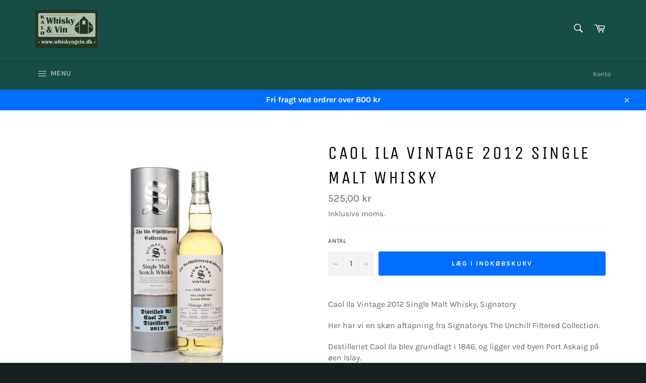

--- FILE ---
content_type: text/html; charset=utf-8
request_url: https://whiskyogvin.dk/products/caol-ila-vintage-2012-single-malt-whisky
body_size: 28163
content:
<!doctype html>
<html class="no-js" lang="da">
<head>

  <meta charset="utf-8">
  <meta http-equiv="X-UA-Compatible" content="IE=edge,chrome=1">
  <meta name="viewport" content="width=device-width,initial-scale=1">
  <meta name="theme-color" content="#174d45">

  
    <link rel="shortcut icon" href="//whiskyogvin.dk/cdn/shop/files/logo_whiskyogvin.dk_32x32.jpg?v=1646736896" type="image/png">
  

  <link rel="canonical" href="https://whiskyogvin.dk/products/caol-ila-vintage-2012-single-malt-whisky">
  <title>
  Caol Ila Vintage 2012 Single Malt Whisky &ndash; Kalø Whisky og Vin
  </title>

  
    <meta name="description" content="Caol Ila Vintage 2012 Single Malt Whisky, Signatory Her har vi en skøn aftapning fra Signatorys The Unchill Filtered Collection. Destilleriet Caol Ila blev grundlagt i 1846, og ligger ved byen Port Askaig på øen Islay. Med sine 9 år på bourbonfad har vi med denne aftapning en herlig røget whisky, der virkelig viser des">
  

  <!-- /snippets/social-meta-tags.liquid -->




<meta property="og:site_name" content="Kalø Whisky og Vin">
<meta property="og:url" content="https://whiskyogvin.dk/products/caol-ila-vintage-2012-single-malt-whisky">
<meta property="og:title" content="Caol Ila Vintage 2012 Single Malt Whisky">
<meta property="og:type" content="product">
<meta property="og:description" content="Caol Ila Vintage 2012 Single Malt Whisky, Signatory Her har vi en skøn aftapning fra Signatorys The Unchill Filtered Collection. Destilleriet Caol Ila blev grundlagt i 1846, og ligger ved byen Port Askaig på øen Islay. Med sine 9 år på bourbonfad har vi med denne aftapning en herlig røget whisky, der virkelig viser des">

  <meta property="og:price:amount" content="525,00">
  <meta property="og:price:currency" content="DKK">

<meta property="og:image" content="http://whiskyogvin.dk/cdn/shop/products/caolila9aarsignatory_1200x1200.jpg?v=1663241098">
<meta property="og:image:secure_url" content="https://whiskyogvin.dk/cdn/shop/products/caolila9aarsignatory_1200x1200.jpg?v=1663241098">


<meta name="twitter:card" content="summary_large_image">
<meta name="twitter:title" content="Caol Ila Vintage 2012 Single Malt Whisky">
<meta name="twitter:description" content="Caol Ila Vintage 2012 Single Malt Whisky, Signatory Her har vi en skøn aftapning fra Signatorys The Unchill Filtered Collection. Destilleriet Caol Ila blev grundlagt i 1846, og ligger ved byen Port Askaig på øen Islay. Med sine 9 år på bourbonfad har vi med denne aftapning en herlig røget whisky, der virkelig viser des">

  <style data-shopify>
  :root {
    --color-body-text: #666;
    --color-body: #fff;
  }
</style>


  <script>
    document.documentElement.className = document.documentElement.className.replace('no-js', 'js');
  </script>

  <link href="//whiskyogvin.dk/cdn/shop/t/4/assets/theme.scss.css?v=55503872769898120661762175863" rel="stylesheet" type="text/css" media="all" />

  <script>
    window.theme = window.theme || {};

    theme.strings = {
      stockAvailable: "1 tilgængelige",
      addToCart: "Læg i indkøbskurv",
      soldOut: "Udsolgt",
      unavailable: "Ikke tilgængelig",
      noStockAvailable: "Produktet kunne ikke lægges i din indkøbskurv, da der ikke er nok på lager.",
      willNotShipUntil: "Bliver ikke sendt før d. [date]",
      willBeInStockAfter: "Vil være på lager efter den [date]",
      totalCartDiscount: "Du sparer [savings]",
      addressError: "Der opstod en fejl under forsøg på at finde adressen",
      addressNoResults: "Ingen resultater for den adresse",
      addressQueryLimit: "Du har overskredet Googles API-brugerbegrænsning. Overvej at opgradere til et \u003ca href=\"https:\/\/developers.google.com\/maps\/premium\/usage-limits\"\u003ePremium-abonnement\u003c\/a\u003e.",
      authError: "Der opstod en fejl under bekræftelse af din Google Maps API-nøgle.",
      slideNumber: "Billede nr. [slide_number], aktuel"
    };</script>

  <script src="//whiskyogvin.dk/cdn/shop/t/4/assets/lazysizes.min.js?v=56045284683979784691646831130" async="async"></script>

  

  <script src="//whiskyogvin.dk/cdn/shop/t/4/assets/vendor.js?v=59352919779726365461646831131" defer="defer"></script>

  
    <script>
      window.theme = window.theme || {};
      theme.moneyFormat = "{{amount_with_comma_separator}} kr";
    </script>
  

  <script src="//whiskyogvin.dk/cdn/shop/t/4/assets/theme.js?v=171366231195154451781646831130" defer="defer"></script>

  <script>window.performance && window.performance.mark && window.performance.mark('shopify.content_for_header.start');</script><meta id="shopify-digital-wallet" name="shopify-digital-wallet" content="/61179396272/digital_wallets/dialog">
<link rel="alternate" type="application/json+oembed" href="https://whiskyogvin.dk/products/caol-ila-vintage-2012-single-malt-whisky.oembed">
<script async="async" src="/checkouts/internal/preloads.js?locale=da-DK"></script>
<script id="shopify-features" type="application/json">{"accessToken":"102123681dd3db9a381c000dcb0b0fd8","betas":["rich-media-storefront-analytics"],"domain":"whiskyogvin.dk","predictiveSearch":true,"shopId":61179396272,"locale":"da"}</script>
<script>var Shopify = Shopify || {};
Shopify.shop = "info-6883.myshopify.com";
Shopify.locale = "da";
Shopify.currency = {"active":"DKK","rate":"1.0"};
Shopify.country = "DK";
Shopify.theme = {"name":"Venture","id":128989003952,"schema_name":"Venture","schema_version":"12.6.1","theme_store_id":775,"role":"main"};
Shopify.theme.handle = "null";
Shopify.theme.style = {"id":null,"handle":null};
Shopify.cdnHost = "whiskyogvin.dk/cdn";
Shopify.routes = Shopify.routes || {};
Shopify.routes.root = "/";</script>
<script type="module">!function(o){(o.Shopify=o.Shopify||{}).modules=!0}(window);</script>
<script>!function(o){function n(){var o=[];function n(){o.push(Array.prototype.slice.apply(arguments))}return n.q=o,n}var t=o.Shopify=o.Shopify||{};t.loadFeatures=n(),t.autoloadFeatures=n()}(window);</script>
<script id="shop-js-analytics" type="application/json">{"pageType":"product"}</script>
<script defer="defer" async type="module" src="//whiskyogvin.dk/cdn/shopifycloud/shop-js/modules/v2/client.init-shop-cart-sync_RRDZausv.da.esm.js"></script>
<script defer="defer" async type="module" src="//whiskyogvin.dk/cdn/shopifycloud/shop-js/modules/v2/chunk.common_DcSwF_ua.esm.js"></script>
<script type="module">
  await import("//whiskyogvin.dk/cdn/shopifycloud/shop-js/modules/v2/client.init-shop-cart-sync_RRDZausv.da.esm.js");
await import("//whiskyogvin.dk/cdn/shopifycloud/shop-js/modules/v2/chunk.common_DcSwF_ua.esm.js");

  window.Shopify.SignInWithShop?.initShopCartSync?.({"fedCMEnabled":true,"windoidEnabled":true});

</script>
<script id="__st">var __st={"a":61179396272,"offset":3600,"reqid":"db842fd1-616d-4614-bd96-f357d5fe2358-1765934275","pageurl":"whiskyogvin.dk\/products\/caol-ila-vintage-2012-single-malt-whisky","u":"8d5dfaa5ace4","p":"product","rtyp":"product","rid":7188441563312};</script>
<script>window.ShopifyPaypalV4VisibilityTracking = true;</script>
<script id="captcha-bootstrap">!function(){'use strict';const t='contact',e='account',n='new_comment',o=[[t,t],['blogs',n],['comments',n],[t,'customer']],c=[[e,'customer_login'],[e,'guest_login'],[e,'recover_customer_password'],[e,'create_customer']],r=t=>t.map((([t,e])=>`form[action*='/${t}']:not([data-nocaptcha='true']) input[name='form_type'][value='${e}']`)).join(','),a=t=>()=>t?[...document.querySelectorAll(t)].map((t=>t.form)):[];function s(){const t=[...o],e=r(t);return a(e)}const i='password',u='form_key',d=['recaptcha-v3-token','g-recaptcha-response','h-captcha-response',i],f=()=>{try{return window.sessionStorage}catch{return}},m='__shopify_v',_=t=>t.elements[u];function p(t,e,n=!1){try{const o=window.sessionStorage,c=JSON.parse(o.getItem(e)),{data:r}=function(t){const{data:e,action:n}=t;return t[m]||n?{data:e,action:n}:{data:t,action:n}}(c);for(const[e,n]of Object.entries(r))t.elements[e]&&(t.elements[e].value=n);n&&o.removeItem(e)}catch(o){console.error('form repopulation failed',{error:o})}}const l='form_type',E='cptcha';function T(t){t.dataset[E]=!0}const w=window,h=w.document,L='Shopify',v='ce_forms',y='captcha';let A=!1;((t,e)=>{const n=(g='f06e6c50-85a8-45c8-87d0-21a2b65856fe',I='https://cdn.shopify.com/shopifycloud/storefront-forms-hcaptcha/ce_storefront_forms_captcha_hcaptcha.v1.5.2.iife.js',D={infoText:'Beskyttet af hCaptcha',privacyText:'Beskyttelse af persondata',termsText:'Vilkår'},(t,e,n)=>{const o=w[L][v],c=o.bindForm;if(c)return c(t,g,e,D).then(n);var r;o.q.push([[t,g,e,D],n]),r=I,A||(h.body.append(Object.assign(h.createElement('script'),{id:'captcha-provider',async:!0,src:r})),A=!0)});var g,I,D;w[L]=w[L]||{},w[L][v]=w[L][v]||{},w[L][v].q=[],w[L][y]=w[L][y]||{},w[L][y].protect=function(t,e){n(t,void 0,e),T(t)},Object.freeze(w[L][y]),function(t,e,n,w,h,L){const[v,y,A,g]=function(t,e,n){const i=e?o:[],u=t?c:[],d=[...i,...u],f=r(d),m=r(i),_=r(d.filter((([t,e])=>n.includes(e))));return[a(f),a(m),a(_),s()]}(w,h,L),I=t=>{const e=t.target;return e instanceof HTMLFormElement?e:e&&e.form},D=t=>v().includes(t);t.addEventListener('submit',(t=>{const e=I(t);if(!e)return;const n=D(e)&&!e.dataset.hcaptchaBound&&!e.dataset.recaptchaBound,o=_(e),c=g().includes(e)&&(!o||!o.value);(n||c)&&t.preventDefault(),c&&!n&&(function(t){try{if(!f())return;!function(t){const e=f();if(!e)return;const n=_(t);if(!n)return;const o=n.value;o&&e.removeItem(o)}(t);const e=Array.from(Array(32),(()=>Math.random().toString(36)[2])).join('');!function(t,e){_(t)||t.append(Object.assign(document.createElement('input'),{type:'hidden',name:u})),t.elements[u].value=e}(t,e),function(t,e){const n=f();if(!n)return;const o=[...t.querySelectorAll(`input[type='${i}']`)].map((({name:t})=>t)),c=[...d,...o],r={};for(const[a,s]of new FormData(t).entries())c.includes(a)||(r[a]=s);n.setItem(e,JSON.stringify({[m]:1,action:t.action,data:r}))}(t,e)}catch(e){console.error('failed to persist form',e)}}(e),e.submit())}));const S=(t,e)=>{t&&!t.dataset[E]&&(n(t,e.some((e=>e===t))),T(t))};for(const o of['focusin','change'])t.addEventListener(o,(t=>{const e=I(t);D(e)&&S(e,y())}));const B=e.get('form_key'),M=e.get(l),P=B&&M;t.addEventListener('DOMContentLoaded',(()=>{const t=y();if(P)for(const e of t)e.elements[l].value===M&&p(e,B);[...new Set([...A(),...v().filter((t=>'true'===t.dataset.shopifyCaptcha))])].forEach((e=>S(e,t)))}))}(h,new URLSearchParams(w.location.search),n,t,e,['guest_login'])})(!0,!0)}();</script>
<script integrity="sha256-52AcMU7V7pcBOXWImdc/TAGTFKeNjmkeM1Pvks/DTgc=" data-source-attribution="shopify.loadfeatures" defer="defer" src="//whiskyogvin.dk/cdn/shopifycloud/storefront/assets/storefront/load_feature-81c60534.js" crossorigin="anonymous"></script>
<script data-source-attribution="shopify.dynamic_checkout.dynamic.init">var Shopify=Shopify||{};Shopify.PaymentButton=Shopify.PaymentButton||{isStorefrontPortableWallets:!0,init:function(){window.Shopify.PaymentButton.init=function(){};var t=document.createElement("script");t.src="https://whiskyogvin.dk/cdn/shopifycloud/portable-wallets/latest/portable-wallets.da.js",t.type="module",document.head.appendChild(t)}};
</script>
<script data-source-attribution="shopify.dynamic_checkout.buyer_consent">
  function portableWalletsHideBuyerConsent(e){var t=document.getElementById("shopify-buyer-consent"),n=document.getElementById("shopify-subscription-policy-button");t&&n&&(t.classList.add("hidden"),t.setAttribute("aria-hidden","true"),n.removeEventListener("click",e))}function portableWalletsShowBuyerConsent(e){var t=document.getElementById("shopify-buyer-consent"),n=document.getElementById("shopify-subscription-policy-button");t&&n&&(t.classList.remove("hidden"),t.removeAttribute("aria-hidden"),n.addEventListener("click",e))}window.Shopify?.PaymentButton&&(window.Shopify.PaymentButton.hideBuyerConsent=portableWalletsHideBuyerConsent,window.Shopify.PaymentButton.showBuyerConsent=portableWalletsShowBuyerConsent);
</script>
<script data-source-attribution="shopify.dynamic_checkout.cart.bootstrap">document.addEventListener("DOMContentLoaded",(function(){function t(){return document.querySelector("shopify-accelerated-checkout-cart, shopify-accelerated-checkout")}if(t())Shopify.PaymentButton.init();else{new MutationObserver((function(e,n){t()&&(Shopify.PaymentButton.init(),n.disconnect())})).observe(document.body,{childList:!0,subtree:!0})}}));
</script>

<script>window.performance && window.performance.mark && window.performance.mark('shopify.content_for_header.end');</script>
<!-- BEGIN app block: shopify://apps/mitid-verification/blocks/app/88c792c0-f4a2-4243-b060-66cb520fc2ac -->
  <!-- BEGIN app snippet: mitid-app --><script>
  window.elsmitid = {
    settings: {"tag16":"16+","tag18":"18+","tagNotVerify":"age_not_verification","showCheckbox":false,"invertMode":true,"shopId":"6908aae357f54194c10efa48","domain":"info-6883.myshopify.com","apiHost":"https://sh.bewise.dk","mitIdToken":"8307703b-8894-4adc-a11f-b119300dc09d","mitIdName":"info-6883","checkoutBtnSelector":"[name=\"checkout\"]","termsAndConditionsCheckboxSelector":"","invalidVerificationMessage":"Verifikationsprocessen mislykkedes","checkoutErrorMessage":"Et eller flere produkter i din kurv har aldersbegrænsning","isPaid":true},
    
    cart: {
      items: []
    },
  }
</script>
<!-- END app snippet -->
  <!-- BEGIN app snippet: mitid-app-cart --><!-- END app snippet -->
  <script defer src="https://cdn.shopify.com/extensions/019ac63d-66af-75ae-848d-5dcaac802712/storefront-28/assets/mitid-app.js"></script>




<!-- END app block --><link href="https://cdn.shopify.com/extensions/019ac63d-66af-75ae-848d-5dcaac802712/storefront-28/assets/mitid-app.css" rel="stylesheet" type="text/css" media="all">
<link href="https://monorail-edge.shopifysvc.com" rel="dns-prefetch">
<script>(function(){if ("sendBeacon" in navigator && "performance" in window) {try {var session_token_from_headers = performance.getEntriesByType('navigation')[0].serverTiming.find(x => x.name == '_s').description;} catch {var session_token_from_headers = undefined;}var session_cookie_matches = document.cookie.match(/_shopify_s=([^;]*)/);var session_token_from_cookie = session_cookie_matches && session_cookie_matches.length === 2 ? session_cookie_matches[1] : "";var session_token = session_token_from_headers || session_token_from_cookie || "";function handle_abandonment_event(e) {var entries = performance.getEntries().filter(function(entry) {return /monorail-edge.shopifysvc.com/.test(entry.name);});if (!window.abandonment_tracked && entries.length === 0) {window.abandonment_tracked = true;var currentMs = Date.now();var navigation_start = performance.timing.navigationStart;var payload = {shop_id: 61179396272,url: window.location.href,navigation_start,duration: currentMs - navigation_start,session_token,page_type: "product"};window.navigator.sendBeacon("https://monorail-edge.shopifysvc.com/v1/produce", JSON.stringify({schema_id: "online_store_buyer_site_abandonment/1.1",payload: payload,metadata: {event_created_at_ms: currentMs,event_sent_at_ms: currentMs}}));}}window.addEventListener('pagehide', handle_abandonment_event);}}());</script>
<script id="web-pixels-manager-setup">(function e(e,d,r,n,o){if(void 0===o&&(o={}),!Boolean(null===(a=null===(i=window.Shopify)||void 0===i?void 0:i.analytics)||void 0===a?void 0:a.replayQueue)){var i,a;window.Shopify=window.Shopify||{};var t=window.Shopify;t.analytics=t.analytics||{};var s=t.analytics;s.replayQueue=[],s.publish=function(e,d,r){return s.replayQueue.push([e,d,r]),!0};try{self.performance.mark("wpm:start")}catch(e){}var l=function(){var e={modern:/Edge?\/(1{2}[4-9]|1[2-9]\d|[2-9]\d{2}|\d{4,})\.\d+(\.\d+|)|Firefox\/(1{2}[4-9]|1[2-9]\d|[2-9]\d{2}|\d{4,})\.\d+(\.\d+|)|Chrom(ium|e)\/(9{2}|\d{3,})\.\d+(\.\d+|)|(Maci|X1{2}).+ Version\/(15\.\d+|(1[6-9]|[2-9]\d|\d{3,})\.\d+)([,.]\d+|)( \(\w+\)|)( Mobile\/\w+|) Safari\/|Chrome.+OPR\/(9{2}|\d{3,})\.\d+\.\d+|(CPU[ +]OS|iPhone[ +]OS|CPU[ +]iPhone|CPU IPhone OS|CPU iPad OS)[ +]+(15[._]\d+|(1[6-9]|[2-9]\d|\d{3,})[._]\d+)([._]\d+|)|Android:?[ /-](13[3-9]|1[4-9]\d|[2-9]\d{2}|\d{4,})(\.\d+|)(\.\d+|)|Android.+Firefox\/(13[5-9]|1[4-9]\d|[2-9]\d{2}|\d{4,})\.\d+(\.\d+|)|Android.+Chrom(ium|e)\/(13[3-9]|1[4-9]\d|[2-9]\d{2}|\d{4,})\.\d+(\.\d+|)|SamsungBrowser\/([2-9]\d|\d{3,})\.\d+/,legacy:/Edge?\/(1[6-9]|[2-9]\d|\d{3,})\.\d+(\.\d+|)|Firefox\/(5[4-9]|[6-9]\d|\d{3,})\.\d+(\.\d+|)|Chrom(ium|e)\/(5[1-9]|[6-9]\d|\d{3,})\.\d+(\.\d+|)([\d.]+$|.*Safari\/(?![\d.]+ Edge\/[\d.]+$))|(Maci|X1{2}).+ Version\/(10\.\d+|(1[1-9]|[2-9]\d|\d{3,})\.\d+)([,.]\d+|)( \(\w+\)|)( Mobile\/\w+|) Safari\/|Chrome.+OPR\/(3[89]|[4-9]\d|\d{3,})\.\d+\.\d+|(CPU[ +]OS|iPhone[ +]OS|CPU[ +]iPhone|CPU IPhone OS|CPU iPad OS)[ +]+(10[._]\d+|(1[1-9]|[2-9]\d|\d{3,})[._]\d+)([._]\d+|)|Android:?[ /-](13[3-9]|1[4-9]\d|[2-9]\d{2}|\d{4,})(\.\d+|)(\.\d+|)|Mobile Safari.+OPR\/([89]\d|\d{3,})\.\d+\.\d+|Android.+Firefox\/(13[5-9]|1[4-9]\d|[2-9]\d{2}|\d{4,})\.\d+(\.\d+|)|Android.+Chrom(ium|e)\/(13[3-9]|1[4-9]\d|[2-9]\d{2}|\d{4,})\.\d+(\.\d+|)|Android.+(UC? ?Browser|UCWEB|U3)[ /]?(15\.([5-9]|\d{2,})|(1[6-9]|[2-9]\d|\d{3,})\.\d+)\.\d+|SamsungBrowser\/(5\.\d+|([6-9]|\d{2,})\.\d+)|Android.+MQ{2}Browser\/(14(\.(9|\d{2,})|)|(1[5-9]|[2-9]\d|\d{3,})(\.\d+|))(\.\d+|)|K[Aa][Ii]OS\/(3\.\d+|([4-9]|\d{2,})\.\d+)(\.\d+|)/},d=e.modern,r=e.legacy,n=navigator.userAgent;return n.match(d)?"modern":n.match(r)?"legacy":"unknown"}(),u="modern"===l?"modern":"legacy",c=(null!=n?n:{modern:"",legacy:""})[u],f=function(e){return[e.baseUrl,"/wpm","/b",e.hashVersion,"modern"===e.buildTarget?"m":"l",".js"].join("")}({baseUrl:d,hashVersion:r,buildTarget:u}),m=function(e){var d=e.version,r=e.bundleTarget,n=e.surface,o=e.pageUrl,i=e.monorailEndpoint;return{emit:function(e){var a=e.status,t=e.errorMsg,s=(new Date).getTime(),l=JSON.stringify({metadata:{event_sent_at_ms:s},events:[{schema_id:"web_pixels_manager_load/3.1",payload:{version:d,bundle_target:r,page_url:o,status:a,surface:n,error_msg:t},metadata:{event_created_at_ms:s}}]});if(!i)return console&&console.warn&&console.warn("[Web Pixels Manager] No Monorail endpoint provided, skipping logging."),!1;try{return self.navigator.sendBeacon.bind(self.navigator)(i,l)}catch(e){}var u=new XMLHttpRequest;try{return u.open("POST",i,!0),u.setRequestHeader("Content-Type","text/plain"),u.send(l),!0}catch(e){return console&&console.warn&&console.warn("[Web Pixels Manager] Got an unhandled error while logging to Monorail."),!1}}}}({version:r,bundleTarget:l,surface:e.surface,pageUrl:self.location.href,monorailEndpoint:e.monorailEndpoint});try{o.browserTarget=l,function(e){var d=e.src,r=e.async,n=void 0===r||r,o=e.onload,i=e.onerror,a=e.sri,t=e.scriptDataAttributes,s=void 0===t?{}:t,l=document.createElement("script"),u=document.querySelector("head"),c=document.querySelector("body");if(l.async=n,l.src=d,a&&(l.integrity=a,l.crossOrigin="anonymous"),s)for(var f in s)if(Object.prototype.hasOwnProperty.call(s,f))try{l.dataset[f]=s[f]}catch(e){}if(o&&l.addEventListener("load",o),i&&l.addEventListener("error",i),u)u.appendChild(l);else{if(!c)throw new Error("Did not find a head or body element to append the script");c.appendChild(l)}}({src:f,async:!0,onload:function(){if(!function(){var e,d;return Boolean(null===(d=null===(e=window.Shopify)||void 0===e?void 0:e.analytics)||void 0===d?void 0:d.initialized)}()){var d=window.webPixelsManager.init(e)||void 0;if(d){var r=window.Shopify.analytics;r.replayQueue.forEach((function(e){var r=e[0],n=e[1],o=e[2];d.publishCustomEvent(r,n,o)})),r.replayQueue=[],r.publish=d.publishCustomEvent,r.visitor=d.visitor,r.initialized=!0}}},onerror:function(){return m.emit({status:"failed",errorMsg:"".concat(f," has failed to load")})},sri:function(e){var d=/^sha384-[A-Za-z0-9+/=]+$/;return"string"==typeof e&&d.test(e)}(c)?c:"",scriptDataAttributes:o}),m.emit({status:"loading"})}catch(e){m.emit({status:"failed",errorMsg:(null==e?void 0:e.message)||"Unknown error"})}}})({shopId: 61179396272,storefrontBaseUrl: "https://whiskyogvin.dk",extensionsBaseUrl: "https://extensions.shopifycdn.com/cdn/shopifycloud/web-pixels-manager",monorailEndpoint: "https://monorail-edge.shopifysvc.com/unstable/produce_batch",surface: "storefront-renderer",enabledBetaFlags: ["2dca8a86"],webPixelsConfigList: [{"id":"shopify-app-pixel","configuration":"{}","eventPayloadVersion":"v1","runtimeContext":"STRICT","scriptVersion":"0450","apiClientId":"shopify-pixel","type":"APP","privacyPurposes":["ANALYTICS","MARKETING"]},{"id":"shopify-custom-pixel","eventPayloadVersion":"v1","runtimeContext":"LAX","scriptVersion":"0450","apiClientId":"shopify-pixel","type":"CUSTOM","privacyPurposes":["ANALYTICS","MARKETING"]}],isMerchantRequest: false,initData: {"shop":{"name":"Kalø Whisky og Vin","paymentSettings":{"currencyCode":"DKK"},"myshopifyDomain":"info-6883.myshopify.com","countryCode":"DK","storefrontUrl":"https:\/\/whiskyogvin.dk"},"customer":null,"cart":null,"checkout":null,"productVariants":[{"price":{"amount":525.0,"currencyCode":"DKK"},"product":{"title":"Caol Ila Vintage 2012 Single Malt Whisky","vendor":"info-6883","id":"7188441563312","untranslatedTitle":"Caol Ila Vintage 2012 Single Malt Whisky","url":"\/products\/caol-ila-vintage-2012-single-malt-whisky","type":""},"id":"41993838330032","image":{"src":"\/\/whiskyogvin.dk\/cdn\/shop\/products\/caolila9aarsignatory.jpg?v=1663241098"},"sku":"114402","title":"Default Title","untranslatedTitle":"Default Title"}],"purchasingCompany":null},},"https://whiskyogvin.dk/cdn","ae1676cfwd2530674p4253c800m34e853cb",{"modern":"","legacy":""},{"shopId":"61179396272","storefrontBaseUrl":"https:\/\/whiskyogvin.dk","extensionBaseUrl":"https:\/\/extensions.shopifycdn.com\/cdn\/shopifycloud\/web-pixels-manager","surface":"storefront-renderer","enabledBetaFlags":"[\"2dca8a86\"]","isMerchantRequest":"false","hashVersion":"ae1676cfwd2530674p4253c800m34e853cb","publish":"custom","events":"[[\"page_viewed\",{}],[\"product_viewed\",{\"productVariant\":{\"price\":{\"amount\":525.0,\"currencyCode\":\"DKK\"},\"product\":{\"title\":\"Caol Ila Vintage 2012 Single Malt Whisky\",\"vendor\":\"info-6883\",\"id\":\"7188441563312\",\"untranslatedTitle\":\"Caol Ila Vintage 2012 Single Malt Whisky\",\"url\":\"\/products\/caol-ila-vintage-2012-single-malt-whisky\",\"type\":\"\"},\"id\":\"41993838330032\",\"image\":{\"src\":\"\/\/whiskyogvin.dk\/cdn\/shop\/products\/caolila9aarsignatory.jpg?v=1663241098\"},\"sku\":\"114402\",\"title\":\"Default Title\",\"untranslatedTitle\":\"Default Title\"}}]]"});</script><script>
  window.ShopifyAnalytics = window.ShopifyAnalytics || {};
  window.ShopifyAnalytics.meta = window.ShopifyAnalytics.meta || {};
  window.ShopifyAnalytics.meta.currency = 'DKK';
  var meta = {"product":{"id":7188441563312,"gid":"gid:\/\/shopify\/Product\/7188441563312","vendor":"info-6883","type":"","variants":[{"id":41993838330032,"price":52500,"name":"Caol Ila Vintage 2012 Single Malt Whisky","public_title":null,"sku":"114402"}],"remote":false},"page":{"pageType":"product","resourceType":"product","resourceId":7188441563312}};
  for (var attr in meta) {
    window.ShopifyAnalytics.meta[attr] = meta[attr];
  }
</script>
<script class="analytics">
  (function () {
    var customDocumentWrite = function(content) {
      var jquery = null;

      if (window.jQuery) {
        jquery = window.jQuery;
      } else if (window.Checkout && window.Checkout.$) {
        jquery = window.Checkout.$;
      }

      if (jquery) {
        jquery('body').append(content);
      }
    };

    var hasLoggedConversion = function(token) {
      if (token) {
        return document.cookie.indexOf('loggedConversion=' + token) !== -1;
      }
      return false;
    }

    var setCookieIfConversion = function(token) {
      if (token) {
        var twoMonthsFromNow = new Date(Date.now());
        twoMonthsFromNow.setMonth(twoMonthsFromNow.getMonth() + 2);

        document.cookie = 'loggedConversion=' + token + '; expires=' + twoMonthsFromNow;
      }
    }

    var trekkie = window.ShopifyAnalytics.lib = window.trekkie = window.trekkie || [];
    if (trekkie.integrations) {
      return;
    }
    trekkie.methods = [
      'identify',
      'page',
      'ready',
      'track',
      'trackForm',
      'trackLink'
    ];
    trekkie.factory = function(method) {
      return function() {
        var args = Array.prototype.slice.call(arguments);
        args.unshift(method);
        trekkie.push(args);
        return trekkie;
      };
    };
    for (var i = 0; i < trekkie.methods.length; i++) {
      var key = trekkie.methods[i];
      trekkie[key] = trekkie.factory(key);
    }
    trekkie.load = function(config) {
      trekkie.config = config || {};
      trekkie.config.initialDocumentCookie = document.cookie;
      var first = document.getElementsByTagName('script')[0];
      var script = document.createElement('script');
      script.type = 'text/javascript';
      script.onerror = function(e) {
        var scriptFallback = document.createElement('script');
        scriptFallback.type = 'text/javascript';
        scriptFallback.onerror = function(error) {
                var Monorail = {
      produce: function produce(monorailDomain, schemaId, payload) {
        var currentMs = new Date().getTime();
        var event = {
          schema_id: schemaId,
          payload: payload,
          metadata: {
            event_created_at_ms: currentMs,
            event_sent_at_ms: currentMs
          }
        };
        return Monorail.sendRequest("https://" + monorailDomain + "/v1/produce", JSON.stringify(event));
      },
      sendRequest: function sendRequest(endpointUrl, payload) {
        // Try the sendBeacon API
        if (window && window.navigator && typeof window.navigator.sendBeacon === 'function' && typeof window.Blob === 'function' && !Monorail.isIos12()) {
          var blobData = new window.Blob([payload], {
            type: 'text/plain'
          });

          if (window.navigator.sendBeacon(endpointUrl, blobData)) {
            return true;
          } // sendBeacon was not successful

        } // XHR beacon

        var xhr = new XMLHttpRequest();

        try {
          xhr.open('POST', endpointUrl);
          xhr.setRequestHeader('Content-Type', 'text/plain');
          xhr.send(payload);
        } catch (e) {
          console.log(e);
        }

        return false;
      },
      isIos12: function isIos12() {
        return window.navigator.userAgent.lastIndexOf('iPhone; CPU iPhone OS 12_') !== -1 || window.navigator.userAgent.lastIndexOf('iPad; CPU OS 12_') !== -1;
      }
    };
    Monorail.produce('monorail-edge.shopifysvc.com',
      'trekkie_storefront_load_errors/1.1',
      {shop_id: 61179396272,
      theme_id: 128989003952,
      app_name: "storefront",
      context_url: window.location.href,
      source_url: "//whiskyogvin.dk/cdn/s/trekkie.storefront.23b90327a0b2c94129db92772d2925a9b88e09c5.min.js"});

        };
        scriptFallback.async = true;
        scriptFallback.src = '//whiskyogvin.dk/cdn/s/trekkie.storefront.23b90327a0b2c94129db92772d2925a9b88e09c5.min.js';
        first.parentNode.insertBefore(scriptFallback, first);
      };
      script.async = true;
      script.src = '//whiskyogvin.dk/cdn/s/trekkie.storefront.23b90327a0b2c94129db92772d2925a9b88e09c5.min.js';
      first.parentNode.insertBefore(script, first);
    };
    trekkie.load(
      {"Trekkie":{"appName":"storefront","development":false,"defaultAttributes":{"shopId":61179396272,"isMerchantRequest":null,"themeId":128989003952,"themeCityHash":"17710037945786306904","contentLanguage":"da","currency":"DKK","eventMetadataId":"7f29197c-8c84-46e3-bc49-2da83c7a47de"},"isServerSideCookieWritingEnabled":true,"monorailRegion":"shop_domain","enabledBetaFlags":["65f19447"]},"Session Attribution":{},"S2S":{"facebookCapiEnabled":false,"source":"trekkie-storefront-renderer","apiClientId":580111}}
    );

    var loaded = false;
    trekkie.ready(function() {
      if (loaded) return;
      loaded = true;

      window.ShopifyAnalytics.lib = window.trekkie;

      var originalDocumentWrite = document.write;
      document.write = customDocumentWrite;
      try { window.ShopifyAnalytics.merchantGoogleAnalytics.call(this); } catch(error) {};
      document.write = originalDocumentWrite;

      window.ShopifyAnalytics.lib.page(null,{"pageType":"product","resourceType":"product","resourceId":7188441563312,"shopifyEmitted":true});

      var match = window.location.pathname.match(/checkouts\/(.+)\/(thank_you|post_purchase)/)
      var token = match? match[1]: undefined;
      if (!hasLoggedConversion(token)) {
        setCookieIfConversion(token);
        window.ShopifyAnalytics.lib.track("Viewed Product",{"currency":"DKK","variantId":41993838330032,"productId":7188441563312,"productGid":"gid:\/\/shopify\/Product\/7188441563312","name":"Caol Ila Vintage 2012 Single Malt Whisky","price":"525.00","sku":"114402","brand":"info-6883","variant":null,"category":"","nonInteraction":true,"remote":false},undefined,undefined,{"shopifyEmitted":true});
      window.ShopifyAnalytics.lib.track("monorail:\/\/trekkie_storefront_viewed_product\/1.1",{"currency":"DKK","variantId":41993838330032,"productId":7188441563312,"productGid":"gid:\/\/shopify\/Product\/7188441563312","name":"Caol Ila Vintage 2012 Single Malt Whisky","price":"525.00","sku":"114402","brand":"info-6883","variant":null,"category":"","nonInteraction":true,"remote":false,"referer":"https:\/\/whiskyogvin.dk\/products\/caol-ila-vintage-2012-single-malt-whisky"});
      }
    });


        var eventsListenerScript = document.createElement('script');
        eventsListenerScript.async = true;
        eventsListenerScript.src = "//whiskyogvin.dk/cdn/shopifycloud/storefront/assets/shop_events_listener-3da45d37.js";
        document.getElementsByTagName('head')[0].appendChild(eventsListenerScript);

})();</script>
<script
  defer
  src="https://whiskyogvin.dk/cdn/shopifycloud/perf-kit/shopify-perf-kit-2.1.2.min.js"
  data-application="storefront-renderer"
  data-shop-id="61179396272"
  data-render-region="gcp-us-east1"
  data-page-type="product"
  data-theme-instance-id="128989003952"
  data-theme-name="Venture"
  data-theme-version="12.6.1"
  data-monorail-region="shop_domain"
  data-resource-timing-sampling-rate="10"
  data-shs="true"
  data-shs-beacon="true"
  data-shs-export-with-fetch="true"
  data-shs-logs-sample-rate="1"
  data-shs-beacon-endpoint="https://whiskyogvin.dk/api/collect"
></script>
</head>

<body class="template-product" >




        

    

    

    
            

        
            

        
            

        
            

        
            

        
            

        
    
    

    <div id="agp__root"></div>

    <script>
        window.agecheckerVsARddsz9 = {
            fields: {
                
                    
                        active: "QFw7fWSBpVZDmWX9U7",
                    
                
                    
                        cm_appearance_fields: "QFw7fWSBpVZDmWX9U7",
                    
                
                    
                        cm_disclaimer: "Ved at købe disse varer accepterer du vilkårene for brug og privatlivspolitikken.",
                    
                
                    
                        cm_fail_message: "Beklager, din alder tillader dig ikke at købe disse produkter.",
                    
                
                    
                        cm_heading: "ALDERSGRÆNSE FOR SALG",
                    
                
                    
                        cm_logo_image: {"width":1200,"height":1200,"name":"SST Alkohol (9).png","lastModified":1699278335358,"lastModifiedDate":"2023-11-06T13:45:35.358Z","size":56872,"type":"image\/png","url":"https:\/\/age-checker-files.s3.amazonaws.com\/cm_logo_image_e5b11d04fe449a24041fbc52cc5a3329.png"},
                    
                
                    
                        cm_message: "Indtast din fødselsdato nedenfor, for at tjekke ud",
                    
                
                    
                        cm_yes_no_fail_button_text: "Nej",
                    
                
                    
                        cm_yes_no_pass_button_text: "JA",
                    
                
                    
                        fail_message: "Vi beklager - du er desværre ikke gammel nok til at handle i vores webshop.",
                    
                
                    
                        logo_image: {"width":225,"height":225,"name":"alderskontrol.png","lastModified":1669909678797,"lastModifiedDate":"2022-12-01T15:47:58.797Z","size":6919,"type":"image\/png","url":"https:\/\/cdn.shopify.com\/s\/files\/1\/0611\/7939\/6272\/t\/4\/assets\/agecheckerVsARddsz9-logo_image.png?v=1669909716"},
                    
                
                    
                        message: "For at handle i vores webshop skal du være mindst 18 år",
                    
                
                    
                        min_age: 18,
                    
                
                    
                        session_type: "session",
                    
                
                    
                        type: "yesNo",
                    
                
                    
                        yes_no_fail_button_text: "Nej - jeg er ikke gammel nok",
                    
                
                    
                        yes_no_pass_button_text: "Ja - jeg er fyldt 18 år",
                    
                
            },
            images: {
                logo_image: '//whiskyogvin.dk/cdn/shop/t/4/assets/agecheckerVsARddsz9-logo_image_300x.png?v=17076777154378718921669909716',
                modal_image: '',
                background_image: '',
                cm_logo_image: '//whiskyogvin.dk/cdn/shop/t/4/assets/cm_logo_image_e5b11d04fe449a24041fbc52cc5a3329_300x.png?364',
                cm_modal_image: '',
                cm_background_image: '',
            },
            callbacks: {},
            cartUrl: '/cart',
            
                product: {"id":7188441563312,"title":"Caol Ila Vintage 2012 Single Malt Whisky","handle":"caol-ila-vintage-2012-single-malt-whisky","description":"\u003cp data-mce-fragment=\"1\"\u003eCaol Ila Vintage 2012 Single Malt Whisky, Signatory\u003c\/p\u003e\n\u003cp data-mce-fragment=\"1\"\u003eHer har vi en skøn aftapning fra Signatorys The Unchill Filtered Collection.\u003c\/p\u003e\n\u003cp data-mce-fragment=\"1\"\u003eDestilleriet Caol Ila blev grundlagt i 1846, og ligger ved byen Port Askaig på øen Islay.\u003c\/p\u003e\n\u003cp data-mce-fragment=\"1\"\u003eMed sine 9 år på bourbonfad har vi med denne aftapning en herlig røget whisky, der virkelig viser destilleriet fra sin bedste side. Cask nr.: 327599+327600\u003c\/p\u003e\n\u003cp data-mce-fragment=\"1\"\u003e70 CL - 46% Alc.\/Vol.\u003c\/p\u003e","published_at":"2022-09-15T13:24:58+02:00","created_at":"2022-09-15T13:24:57+02:00","vendor":"info-6883","type":"","tags":[],"price":52500,"price_min":52500,"price_max":52500,"available":true,"price_varies":false,"compare_at_price":null,"compare_at_price_min":0,"compare_at_price_max":0,"compare_at_price_varies":false,"variants":[{"id":41993838330032,"title":"Default Title","option1":"Default Title","option2":null,"option3":null,"sku":"114402","requires_shipping":true,"taxable":true,"featured_image":null,"available":true,"name":"Caol Ila Vintage 2012 Single Malt Whisky","public_title":null,"options":["Default Title"],"price":52500,"weight":1500,"compare_at_price":null,"inventory_management":"shopify","barcode":"","requires_selling_plan":false,"selling_plan_allocations":[]}],"images":["\/\/whiskyogvin.dk\/cdn\/shop\/products\/caolila9aarsignatory.jpg?v=1663241098"],"featured_image":"\/\/whiskyogvin.dk\/cdn\/shop\/products\/caolila9aarsignatory.jpg?v=1663241098","options":["Title"],"media":[{"alt":"Caol Ila 9 år Single Malt Whisky Islay","id":24504806408368,"position":1,"preview_image":{"aspect_ratio":0.605,"height":992,"width":600,"src":"\/\/whiskyogvin.dk\/cdn\/shop\/products\/caolila9aarsignatory.jpg?v=1663241098"},"aspect_ratio":0.605,"height":992,"media_type":"image","src":"\/\/whiskyogvin.dk\/cdn\/shop\/products\/caolila9aarsignatory.jpg?v=1663241098","width":600}],"requires_selling_plan":false,"selling_plan_groups":[],"content":"\u003cp data-mce-fragment=\"1\"\u003eCaol Ila Vintage 2012 Single Malt Whisky, Signatory\u003c\/p\u003e\n\u003cp data-mce-fragment=\"1\"\u003eHer har vi en skøn aftapning fra Signatorys The Unchill Filtered Collection.\u003c\/p\u003e\n\u003cp data-mce-fragment=\"1\"\u003eDestilleriet Caol Ila blev grundlagt i 1846, og ligger ved byen Port Askaig på øen Islay.\u003c\/p\u003e\n\u003cp data-mce-fragment=\"1\"\u003eMed sine 9 år på bourbonfad har vi med denne aftapning en herlig røget whisky, der virkelig viser destilleriet fra sin bedste side. Cask nr.: 327599+327600\u003c\/p\u003e\n\u003cp data-mce-fragment=\"1\"\u003e70 CL - 46% Alc.\/Vol.\u003c\/p\u003e"},
            
            
        };

        window.agecheckerVsARddsz9.removeNoPeekScreen = function() {
            var el = document.getElementById('agp__noPeekScreen');
            el && el.remove();
        };

        window.agecheckerVsARddsz9.getCookie = function(name) {
            var nameEQ = name + '=';
            var ca = document.cookie.split(';');
            for (let i = 0; i < ca.length; i++) {
                let c = ca[i];
                while (c.charAt(0) === ' ') c = c.substring(1, c.length);
                if (c.indexOf(nameEQ) === 0) return c.substring(nameEQ.length, c.length);
            }
            return null;
        };

        window.agecheckerVsARddsz9.getHistory = function() {
            if (window.agecheckerVsARddsz9.fields.session_type === 'session') {
                return sessionStorage.getItem('__age_checker-history');
            }
            return window.agecheckerVsARddsz9.getCookie('__age_checker-history');
        };

        window.agecheckerVsARddsz9.isUrlMatch = function(value) {
            var currentPath = window.location.pathname;
            var currentUrlParts = window.location.href.split('?');
            var currentQueryString = currentUrlParts[1] || null;

            var ruleUrlParts = value.split('?');
            var ruleQueryString = ruleUrlParts[1] || null;
            var el = document.createElement('a');
            el.href = value;
            var rulePath = el.pathname;

            var currentPathParts = currentPath.replace(/^\/|\/$/g, '').split('/');
            var rulePathParts = rulePath.replace(/^\/|\/$/g, '').split('/');

            if (currentPathParts.length !== rulePathParts.length) {
                return false;
            }

            for (var i = 0; i < currentPathParts.length; i++) {
                if (currentPathParts[i] !== rulePathParts[i] && rulePathParts[i] !== '*') {
                    return false;
                }
            }

            return !ruleQueryString || currentQueryString === ruleQueryString;
        };

        window.agecheckerVsARddsz9.checkPageRule = function(rule) {
            var templateData = window.agecheckerVsARddsz9.templateData;
            var check;
            switch (rule.type) {
                case 'template_type':
                    check = (
                        (rule.value === 'homepage' && templateData.full === 'index')
                        || (rule.value === templateData.name)
                    );
                    break;
                case 'template':
                    check = rule.value === templateData.full;
                    break;
                case 'product':
                    check = parseInt(rule.value, 10) === parseInt(templateData.productId, 10);
                    break;
                case 'page':
                    check = parseInt(rule.value, 10) === parseInt(templateData.pageId, 10);
                    break;
                case 'article':
                    check = parseInt(rule.value, 10) === parseInt(templateData.articleId, 10);
                    break;
                case 'collection':
                    check = (
                        (parseInt(rule.value, 10) === parseInt(templateData.collectionId, 10))
                        || (rule.value === templateData.collectionHandle)
                    );
                    break;
                case 'tag':
                    check = templateData.tags && templateData.tags.indexOf(rule.value) !== -1;
                    break;
                case 'url':
                    check = window.agecheckerVsARddsz9.isUrlMatch(rule.value);
                    break;
            }

            if (rule.logic === 'not_equal') {
                check = !check;
            }

            return check;
        };

        window.agecheckerVsARddsz9.matchesPageRules = function() {
            var groups = window.agecheckerVsARddsz9.fields.groups;
            var arr1 = Object.keys(groups).map((k1) => {
                return Object.keys(groups[k1]).map(k2 => groups[k1][k2]);
            });

            return arr1.some((arr2) => arr2.every((rule) => {
                return window.agecheckerVsARddsz9.checkPageRule(rule);
            }));
        };

        window.agechecker_developer_api = {
            on: function(eventName, callback) {
                if (!window.agecheckerVsARddsz9.callbacks[eventName]) {
                    window.agecheckerVsARddsz9.callbacks[eventName] = [];
                }
                window.agecheckerVsARddsz9.callbacks[eventName].push(callback);
            },
        };
    </script>

    

        <script>
            window.agecheckerVsARddsz9.isPageMatch = false;
        </script>

    

    <script>
        if (window.location.pathname === '/age-checker-preview') {
            window.agecheckerVsARddsz9.isPageMatch = true;
        }

        if (!window.agecheckerVsARddsz9.isPageMatch) {
            window.agecheckerVsARddsz9.removeNoPeekScreen();
        }
    </script>

    




  <a class="in-page-link visually-hidden skip-link" href="#MainContent">
    Gå til indhold
  </a>

  <div id="shopify-section-header" class="shopify-section"><style>
.site-header__logo img {
  max-width: 125px;
}
</style>

<div id="NavDrawer" class="drawer drawer--left">
  <div class="drawer__inner">
    <form action="/search" method="get" class="drawer__search" role="search">
      <input type="search" name="q" placeholder="Søg" aria-label="Søg" class="drawer__search-input">

      <button type="submit" class="text-link drawer__search-submit">
        <svg aria-hidden="true" focusable="false" role="presentation" class="icon icon-search" viewBox="0 0 32 32"><path fill="#444" d="M21.839 18.771a10.012 10.012 0 0 0 1.57-5.39c0-5.548-4.493-10.048-10.034-10.048-5.548 0-10.041 4.499-10.041 10.048s4.493 10.048 10.034 10.048c2.012 0 3.886-.594 5.456-1.61l.455-.317 7.165 7.165 2.223-2.263-7.158-7.165.33-.468zM18.995 7.767c1.498 1.498 2.322 3.49 2.322 5.608s-.825 4.11-2.322 5.608c-1.498 1.498-3.49 2.322-5.608 2.322s-4.11-.825-5.608-2.322c-1.498-1.498-2.322-3.49-2.322-5.608s.825-4.11 2.322-5.608c1.498-1.498 3.49-2.322 5.608-2.322s4.11.825 5.608 2.322z"/></svg>
        <span class="icon__fallback-text">Søg</span>
      </button>
    </form>
    <ul class="drawer__nav">
      
        

        
          <li class="drawer__nav-item">
            <div class="drawer__nav-has-sublist">
              <a href="/collections/whisky"
                class="drawer__nav-link drawer__nav-link--top-level drawer__nav-link--split"
                id="DrawerLabel-whisky"
                
              >
                Whisky
              </a>
              <button type="button" aria-controls="DrawerLinklist-whisky" class="text-link drawer__nav-toggle-btn drawer__meganav-toggle" aria-label="Whisky Menu" aria-expanded="false">
                <span class="drawer__nav-toggle--open">
                  <svg aria-hidden="true" focusable="false" role="presentation" class="icon icon-plus" viewBox="0 0 22 21"><path d="M12 11.5h9.5v-2H12V0h-2v9.5H.5v2H10V21h2v-9.5z" fill="#000" fill-rule="evenodd"/></svg>
                </span>
                <span class="drawer__nav-toggle--close">
                  <svg aria-hidden="true" focusable="false" role="presentation" class="icon icon--wide icon-minus" viewBox="0 0 22 3"><path fill="#000" d="M21.5.5v2H.5v-2z" fill-rule="evenodd"/></svg>
                </span>
              </button>
            </div>

            <div class="meganav meganav--drawer" id="DrawerLinklist-whisky" aria-labelledby="DrawerLabel-whisky" role="navigation">
              <ul class="meganav__nav">
                <div class="grid grid--no-gutters meganav__scroller meganav__scroller--has-list">
  <div class="grid__item meganav__list">
    
      <li class="drawer__nav-item">
        
          

          <div class="drawer__nav-has-sublist">
            <a href="/collections/skotland" 
              class="meganav__link drawer__nav-link drawer__nav-link--split" 
              id="DrawerLabel-skotland"
              
            >
              Skotland
            </a>
            <button type="button" aria-controls="DrawerLinklist-skotland" class="text-link drawer__nav-toggle-btn drawer__nav-toggle-btn--small drawer__meganav-toggle" aria-label="Whisky Menu" aria-expanded="false">
              <span class="drawer__nav-toggle--open">
                <svg aria-hidden="true" focusable="false" role="presentation" class="icon icon-plus" viewBox="0 0 22 21"><path d="M12 11.5h9.5v-2H12V0h-2v9.5H.5v2H10V21h2v-9.5z" fill="#000" fill-rule="evenodd"/></svg>
              </span>
              <span class="drawer__nav-toggle--close">
                <svg aria-hidden="true" focusable="false" role="presentation" class="icon icon--wide icon-minus" viewBox="0 0 22 3"><path fill="#000" d="M21.5.5v2H.5v-2z" fill-rule="evenodd"/></svg>
              </span>
            </button>
          </div>

          <div class="meganav meganav--drawer" id="DrawerLinklist-skotland" aria-labelledby="DrawerLabel-skotland" role="navigation">
            <ul class="meganav__nav meganav__nav--third-level">
              
                <li>
                  <a href="/collections/highland" class="meganav__link">
                    Highland
                  </a>
                </li>
              
                <li>
                  <a href="/collections/lowland" class="meganav__link">
                    Lowland
                  </a>
                </li>
              
                <li>
                  <a href="/collections/speyside" class="meganav__link">
                    Speyside
                  </a>
                </li>
              
                <li>
                  <a href="/collections/islay" class="meganav__link">
                    Islay
                  </a>
                </li>
              
                <li>
                  <a href="/collections/campbeltown" class="meganav__link">
                    Campbeltown
                  </a>
                </li>
              
                <li>
                  <a href="/collections/blended-whisky" class="meganav__link">
                    Blended
                  </a>
                </li>
              
                <li>
                  <a href="/collections/grain-whisky" class="meganav__link">
                    Grain Whisky
                  </a>
                </li>
              
            </ul>
          </div>
        
      </li>
    
      <li class="drawer__nav-item">
        
          <a href="/collections/england" 
            class="drawer__nav-link meganav__link"
            
          >
            England
          </a>
        
      </li>
    
      <li class="drawer__nav-item">
        
          <a href="/collections/irland" 
            class="drawer__nav-link meganav__link"
            
          >
            Irland
          </a>
        
      </li>
    
      <li class="drawer__nav-item">
        
          <a href="/collections/sverige" 
            class="drawer__nav-link meganav__link"
            
          >
            Sverige
          </a>
        
      </li>
    
      <li class="drawer__nav-item">
        
          <a href="/collections/danmark" 
            class="drawer__nav-link meganav__link"
            
          >
            Danmark
          </a>
        
      </li>
    
      <li class="drawer__nav-item">
        
          <a href="/collections/usa" 
            class="drawer__nav-link meganav__link"
            
          >
            USA
          </a>
        
      </li>
    
      <li class="drawer__nav-item">
        
          <a href="/collections/japan" 
            class="drawer__nav-link meganav__link"
            
          >
            Japan
          </a>
        
      </li>
    
      <li class="drawer__nav-item">
        
          <a href="/collections/uafhaengige-aftappere" 
            class="drawer__nav-link meganav__link"
            
          >
            Uafhængige aftappere
          </a>
        
      </li>
    
  </div>
</div>

              </ul>
            </div>
          </li>
        
      
        

        
          <li class="drawer__nav-item">
            <div class="drawer__nav-has-sublist">
              <a href="/collections/ovrig-spiritus"
                class="drawer__nav-link drawer__nav-link--top-level drawer__nav-link--split"
                id="DrawerLabel-ovrig-spiritus"
                
              >
                Øvrig spiritus
              </a>
              <button type="button" aria-controls="DrawerLinklist-ovrig-spiritus" class="text-link drawer__nav-toggle-btn drawer__meganav-toggle" aria-label="Øvrig spiritus Menu" aria-expanded="false">
                <span class="drawer__nav-toggle--open">
                  <svg aria-hidden="true" focusable="false" role="presentation" class="icon icon-plus" viewBox="0 0 22 21"><path d="M12 11.5h9.5v-2H12V0h-2v9.5H.5v2H10V21h2v-9.5z" fill="#000" fill-rule="evenodd"/></svg>
                </span>
                <span class="drawer__nav-toggle--close">
                  <svg aria-hidden="true" focusable="false" role="presentation" class="icon icon--wide icon-minus" viewBox="0 0 22 3"><path fill="#000" d="M21.5.5v2H.5v-2z" fill-rule="evenodd"/></svg>
                </span>
              </button>
            </div>

            <div class="meganav meganav--drawer" id="DrawerLinklist-ovrig-spiritus" aria-labelledby="DrawerLabel-ovrig-spiritus" role="navigation">
              <ul class="meganav__nav">
                <div class="grid grid--no-gutters meganav__scroller meganav__scroller--has-list">
  <div class="grid__item meganav__list">
    
      <li class="drawer__nav-item">
        
          

          <div class="drawer__nav-has-sublist">
            <a href="/collections/gin" 
              class="meganav__link drawer__nav-link drawer__nav-link--split" 
              id="DrawerLabel-gin"
              
            >
              Gin
            </a>
            <button type="button" aria-controls="DrawerLinklist-gin" class="text-link drawer__nav-toggle-btn drawer__nav-toggle-btn--small drawer__meganav-toggle" aria-label="Øvrig spiritus Menu" aria-expanded="false">
              <span class="drawer__nav-toggle--open">
                <svg aria-hidden="true" focusable="false" role="presentation" class="icon icon-plus" viewBox="0 0 22 21"><path d="M12 11.5h9.5v-2H12V0h-2v9.5H.5v2H10V21h2v-9.5z" fill="#000" fill-rule="evenodd"/></svg>
              </span>
              <span class="drawer__nav-toggle--close">
                <svg aria-hidden="true" focusable="false" role="presentation" class="icon icon--wide icon-minus" viewBox="0 0 22 3"><path fill="#000" d="M21.5.5v2H.5v-2z" fill-rule="evenodd"/></svg>
              </span>
            </button>
          </div>

          <div class="meganav meganav--drawer" id="DrawerLinklist-gin" aria-labelledby="DrawerLabel-gin" role="navigation">
            <ul class="meganav__nav meganav__nav--third-level">
              
                <li>
                  <a href="/collections/skotsk-gin" class="meganav__link">
                    Skotsk gin
                  </a>
                </li>
              
                <li>
                  <a href="/collections/dansk-gin" class="meganav__link">
                    Dansk Gin
                  </a>
                </li>
              
                <li>
                  <a href="/collections/ovrige-gins" class="meganav__link">
                    Øvrige Gins
                  </a>
                </li>
              
            </ul>
          </div>
        
      </li>
    
      <li class="drawer__nav-item">
        
          

          <div class="drawer__nav-has-sublist">
            <a href="/collections/rom" 
              class="meganav__link drawer__nav-link drawer__nav-link--split" 
              id="DrawerLabel-rom"
              
            >
              Rom
            </a>
            <button type="button" aria-controls="DrawerLinklist-rom" class="text-link drawer__nav-toggle-btn drawer__nav-toggle-btn--small drawer__meganav-toggle" aria-label="Øvrig spiritus Menu" aria-expanded="false">
              <span class="drawer__nav-toggle--open">
                <svg aria-hidden="true" focusable="false" role="presentation" class="icon icon-plus" viewBox="0 0 22 21"><path d="M12 11.5h9.5v-2H12V0h-2v9.5H.5v2H10V21h2v-9.5z" fill="#000" fill-rule="evenodd"/></svg>
              </span>
              <span class="drawer__nav-toggle--close">
                <svg aria-hidden="true" focusable="false" role="presentation" class="icon icon--wide icon-minus" viewBox="0 0 22 3"><path fill="#000" d="M21.5.5v2H.5v-2z" fill-rule="evenodd"/></svg>
              </span>
            </button>
          </div>

          <div class="meganav meganav--drawer" id="DrawerLinklist-rom" aria-labelledby="DrawerLabel-rom" role="navigation">
            <ul class="meganav__nav meganav__nav--third-level">
              
                <li>
                  <a href="/collections/barbados" class="meganav__link">
                    Barbados
                  </a>
                </li>
              
                <li>
                  <a href="/collections/jamaica" class="meganav__link">
                    Jamaica
                  </a>
                </li>
              
                <li>
                  <a href="/collections/belize" class="meganav__link">
                    Belize
                  </a>
                </li>
              
                <li>
                  <a href="/collections/panama" class="meganav__link">
                    Panama
                  </a>
                </li>
              
                <li>
                  <a href="/collections/guadeloupe" class="meganav__link">
                    Guadeloupe
                  </a>
                </li>
              
                <li>
                  <a href="/collections/guyana" class="meganav__link">
                    Guyana
                  </a>
                </li>
              
                <li>
                  <a href="/collections/venezuela" class="meganav__link">
                    Venezuela
                  </a>
                </li>
              
                <li>
                  <a href="/collections/martinique" class="meganav__link">
                    Martinique
                  </a>
                </li>
              
                <li>
                  <a href="/collections/ovrig-rom" class="meganav__link">
                    Øvrig Rom
                  </a>
                </li>
              
            </ul>
          </div>
        
      </li>
    
      <li class="drawer__nav-item">
        
          <a href="/collections/cognac" 
            class="drawer__nav-link meganav__link"
            
          >
            Cognac
          </a>
        
      </li>
    
      <li class="drawer__nav-item">
        
          <a href="/collections/akvavit" 
            class="drawer__nav-link meganav__link"
            
          >
            Akvavit
          </a>
        
      </li>
    
      <li class="drawer__nav-item">
        
          <a href="/collections/bitter" 
            class="drawer__nav-link meganav__link"
            
          >
            Bitter
          </a>
        
      </li>
    
      <li class="drawer__nav-item">
        
          <a href="/collections/tequila" 
            class="drawer__nav-link meganav__link"
            
          >
            Tequila
          </a>
        
      </li>
    
      <li class="drawer__nav-item">
        
          <a href="/collections/calvados" 
            class="drawer__nav-link meganav__link"
            
          >
            Calvados
          </a>
        
      </li>
    
      <li class="drawer__nav-item">
        
          <a href="/collections/likor" 
            class="drawer__nav-link meganav__link"
            
          >
            Likør
          </a>
        
      </li>
    
      <li class="drawer__nav-item">
        
          <a href="/collections/pastis" 
            class="drawer__nav-link meganav__link"
            
          >
            Pastis
          </a>
        
      </li>
    
  </div>
</div>

              </ul>
            </div>
          </li>
        
      
        

        
          <li class="drawer__nav-item">
            <div class="drawer__nav-has-sublist">
              <a href="/collections/vine"
                class="drawer__nav-link drawer__nav-link--top-level drawer__nav-link--split"
                id="DrawerLabel-vine"
                
              >
                Vine
              </a>
              <button type="button" aria-controls="DrawerLinklist-vine" class="text-link drawer__nav-toggle-btn drawer__meganav-toggle" aria-label="Vine Menu" aria-expanded="false">
                <span class="drawer__nav-toggle--open">
                  <svg aria-hidden="true" focusable="false" role="presentation" class="icon icon-plus" viewBox="0 0 22 21"><path d="M12 11.5h9.5v-2H12V0h-2v9.5H.5v2H10V21h2v-9.5z" fill="#000" fill-rule="evenodd"/></svg>
                </span>
                <span class="drawer__nav-toggle--close">
                  <svg aria-hidden="true" focusable="false" role="presentation" class="icon icon--wide icon-minus" viewBox="0 0 22 3"><path fill="#000" d="M21.5.5v2H.5v-2z" fill-rule="evenodd"/></svg>
                </span>
              </button>
            </div>

            <div class="meganav meganav--drawer" id="DrawerLinklist-vine" aria-labelledby="DrawerLabel-vine" role="navigation">
              <ul class="meganav__nav">
                <div class="grid grid--no-gutters meganav__scroller meganav__scroller--has-list">
  <div class="grid__item meganav__list">
    
      <li class="drawer__nav-item">
        
          

          <div class="drawer__nav-has-sublist">
            <a href="/collections/rodvin" 
              class="meganav__link drawer__nav-link drawer__nav-link--split" 
              id="DrawerLabel-rodvin"
              
            >
              Rødvin
            </a>
            <button type="button" aria-controls="DrawerLinklist-rodvin" class="text-link drawer__nav-toggle-btn drawer__nav-toggle-btn--small drawer__meganav-toggle" aria-label="Vine Menu" aria-expanded="false">
              <span class="drawer__nav-toggle--open">
                <svg aria-hidden="true" focusable="false" role="presentation" class="icon icon-plus" viewBox="0 0 22 21"><path d="M12 11.5h9.5v-2H12V0h-2v9.5H.5v2H10V21h2v-9.5z" fill="#000" fill-rule="evenodd"/></svg>
              </span>
              <span class="drawer__nav-toggle--close">
                <svg aria-hidden="true" focusable="false" role="presentation" class="icon icon--wide icon-minus" viewBox="0 0 22 3"><path fill="#000" d="M21.5.5v2H.5v-2z" fill-rule="evenodd"/></svg>
              </span>
            </button>
          </div>

          <div class="meganav meganav--drawer" id="DrawerLinklist-rodvin" aria-labelledby="DrawerLabel-rodvin" role="navigation">
            <ul class="meganav__nav meganav__nav--third-level">
              
                <li>
                  <a href="/collections/tyske-rodvine" class="meganav__link">
                    Tyskland Rødvine
                  </a>
                </li>
              
                <li>
                  <a href="/collections/franske-rodvine" class="meganav__link">
                    Frankrig Rødvin
                  </a>
                </li>
              
                <li>
                  <a href="/collections/italienske-rodvine" class="meganav__link">
                    Italien Rødvin
                  </a>
                </li>
              
                <li>
                  <a href="/collections/spanske-rodvine" class="meganav__link">
                    Spanien Rødvin
                  </a>
                </li>
              
                <li>
                  <a href="/collections/usa-rodvine" class="meganav__link">
                    USA rødvin
                  </a>
                </li>
              
                <li>
                  <a href="/collections/oversoiske-vine" class="meganav__link">
                    Oversøiske Vine
                  </a>
                </li>
              
            </ul>
          </div>
        
      </li>
    
      <li class="drawer__nav-item">
        
          

          <div class="drawer__nav-has-sublist">
            <a href="/collections/hvidvin" 
              class="meganav__link drawer__nav-link drawer__nav-link--split" 
              id="DrawerLabel-hvidvin"
              
            >
              Hvidvin
            </a>
            <button type="button" aria-controls="DrawerLinklist-hvidvin" class="text-link drawer__nav-toggle-btn drawer__nav-toggle-btn--small drawer__meganav-toggle" aria-label="Vine Menu" aria-expanded="false">
              <span class="drawer__nav-toggle--open">
                <svg aria-hidden="true" focusable="false" role="presentation" class="icon icon-plus" viewBox="0 0 22 21"><path d="M12 11.5h9.5v-2H12V0h-2v9.5H.5v2H10V21h2v-9.5z" fill="#000" fill-rule="evenodd"/></svg>
              </span>
              <span class="drawer__nav-toggle--close">
                <svg aria-hidden="true" focusable="false" role="presentation" class="icon icon--wide icon-minus" viewBox="0 0 22 3"><path fill="#000" d="M21.5.5v2H.5v-2z" fill-rule="evenodd"/></svg>
              </span>
            </button>
          </div>

          <div class="meganav meganav--drawer" id="DrawerLinklist-hvidvin" aria-labelledby="DrawerLabel-hvidvin" role="navigation">
            <ul class="meganav__nav meganav__nav--third-level">
              
                <li>
                  <a href="/collections/tyske-hvidvine" class="meganav__link">
                    Tyskland Hvidvine
                  </a>
                </li>
              
                <li>
                  <a href="/collections/franske-hvidvine" class="meganav__link">
                    Frankrig Hvidvine
                  </a>
                </li>
              
                <li>
                  <a href="/collections/italienske-hvidvine" class="meganav__link">
                    Italien Hvidvine
                  </a>
                </li>
              
                <li>
                  <a href="/collections/spanske-hvidvine" class="meganav__link">
                    Spanien Hvidvine
                  </a>
                </li>
              
                <li>
                  <a href="/collections/ostrig-hvidvine" class="meganav__link">
                    Østrig Hvidvine
                  </a>
                </li>
              
            </ul>
          </div>
        
      </li>
    
      <li class="drawer__nav-item">
        
          

          <div class="drawer__nav-has-sublist">
            <a href="/collections/rosevin" 
              class="meganav__link drawer__nav-link drawer__nav-link--split" 
              id="DrawerLabel-rosevin"
              
            >
              Rosévin
            </a>
            <button type="button" aria-controls="DrawerLinklist-rosevin" class="text-link drawer__nav-toggle-btn drawer__nav-toggle-btn--small drawer__meganav-toggle" aria-label="Vine Menu" aria-expanded="false">
              <span class="drawer__nav-toggle--open">
                <svg aria-hidden="true" focusable="false" role="presentation" class="icon icon-plus" viewBox="0 0 22 21"><path d="M12 11.5h9.5v-2H12V0h-2v9.5H.5v2H10V21h2v-9.5z" fill="#000" fill-rule="evenodd"/></svg>
              </span>
              <span class="drawer__nav-toggle--close">
                <svg aria-hidden="true" focusable="false" role="presentation" class="icon icon--wide icon-minus" viewBox="0 0 22 3"><path fill="#000" d="M21.5.5v2H.5v-2z" fill-rule="evenodd"/></svg>
              </span>
            </button>
          </div>

          <div class="meganav meganav--drawer" id="DrawerLinklist-rosevin" aria-labelledby="DrawerLabel-rosevin" role="navigation">
            <ul class="meganav__nav meganav__nav--third-level">
              
                <li>
                  <a href="/collections/tyske-rosevine" class="meganav__link">
                    Tyskland Rosévine
                  </a>
                </li>
              
                <li>
                  <a href="/collections/franske-rosevine" class="meganav__link">
                    Frankrig Rosévin
                  </a>
                </li>
              
            </ul>
          </div>
        
      </li>
    
      <li class="drawer__nav-item">
        
          <a href="/collections/portvin" 
            class="drawer__nav-link meganav__link"
            
          >
            Portvin/Hedvin
          </a>
        
      </li>
    
      <li class="drawer__nav-item">
        
          

          <div class="drawer__nav-has-sublist">
            <a href="/collections/dessertvin" 
              class="meganav__link drawer__nav-link drawer__nav-link--split" 
              id="DrawerLabel-dessertvin"
              
            >
              Dessertvin
            </a>
            <button type="button" aria-controls="DrawerLinklist-dessertvin" class="text-link drawer__nav-toggle-btn drawer__nav-toggle-btn--small drawer__meganav-toggle" aria-label="Vine Menu" aria-expanded="false">
              <span class="drawer__nav-toggle--open">
                <svg aria-hidden="true" focusable="false" role="presentation" class="icon icon-plus" viewBox="0 0 22 21"><path d="M12 11.5h9.5v-2H12V0h-2v9.5H.5v2H10V21h2v-9.5z" fill="#000" fill-rule="evenodd"/></svg>
              </span>
              <span class="drawer__nav-toggle--close">
                <svg aria-hidden="true" focusable="false" role="presentation" class="icon icon--wide icon-minus" viewBox="0 0 22 3"><path fill="#000" d="M21.5.5v2H.5v-2z" fill-rule="evenodd"/></svg>
              </span>
            </button>
          </div>

          <div class="meganav meganav--drawer" id="DrawerLinklist-dessertvin" aria-labelledby="DrawerLabel-dessertvin" role="navigation">
            <ul class="meganav__nav meganav__nav--third-level">
              
                <li>
                  <a href="/collections/tyske-dessertvine" class="meganav__link">
                    Tyskland Dessertvine
                  </a>
                </li>
              
                <li>
                  <a href="/collections/franske-dessertvine" class="meganav__link">
                    Frankrig Dessertvine
                  </a>
                </li>
              
            </ul>
          </div>
        
      </li>
    
      <li class="drawer__nav-item">
        
          

          <div class="drawer__nav-has-sublist">
            <a href="/collections/bobler" 
              class="meganav__link drawer__nav-link drawer__nav-link--split" 
              id="DrawerLabel-bobler"
              
            >
              Bobler
            </a>
            <button type="button" aria-controls="DrawerLinklist-bobler" class="text-link drawer__nav-toggle-btn drawer__nav-toggle-btn--small drawer__meganav-toggle" aria-label="Vine Menu" aria-expanded="false">
              <span class="drawer__nav-toggle--open">
                <svg aria-hidden="true" focusable="false" role="presentation" class="icon icon-plus" viewBox="0 0 22 21"><path d="M12 11.5h9.5v-2H12V0h-2v9.5H.5v2H10V21h2v-9.5z" fill="#000" fill-rule="evenodd"/></svg>
              </span>
              <span class="drawer__nav-toggle--close">
                <svg aria-hidden="true" focusable="false" role="presentation" class="icon icon--wide icon-minus" viewBox="0 0 22 3"><path fill="#000" d="M21.5.5v2H.5v-2z" fill-rule="evenodd"/></svg>
              </span>
            </button>
          </div>

          <div class="meganav meganav--drawer" id="DrawerLinklist-bobler" aria-labelledby="DrawerLabel-bobler" role="navigation">
            <ul class="meganav__nav meganav__nav--third-level">
              
                <li>
                  <a href="/collections/tyske-bobler" class="meganav__link">
                    Tyskland Bobler
                  </a>
                </li>
              
                <li>
                  <a href="/collections/franske-bobler" class="meganav__link">
                    Frankrig Bobler
                  </a>
                </li>
              
                <li>
                  <a href="/collections/italienske-bobler" class="meganav__link">
                    Italien Bobler
                  </a>
                </li>
              
                <li>
                  <a href="/collections/spanske-bobler" class="meganav__link">
                    Spanien Bobler
                  </a>
                </li>
              
                <li>
                  <a href="/collections/danmark-bobler" class="meganav__link">
                    Danmark Bobler
                  </a>
                </li>
              
            </ul>
          </div>
        
      </li>
    
      <li class="drawer__nav-item">
        
          <a href="/collections/naturvin" 
            class="drawer__nav-link meganav__link"
            
          >
            Naturvin
          </a>
        
      </li>
    
      <li class="drawer__nav-item">
        
          <a href="/collections/orangevin" 
            class="drawer__nav-link meganav__link"
            
          >
            Orangevin
          </a>
        
      </li>
    
  </div>
</div>

              </ul>
            </div>
          </li>
        
      
        

        
          <li class="drawer__nav-item">
            <div class="drawer__nav-has-sublist">
              <a href="/collections/alkoholfrit"
                class="drawer__nav-link drawer__nav-link--top-level drawer__nav-link--split"
                id="DrawerLabel-alkoholfrit"
                
              >
                Alkoholfrit
              </a>
              <button type="button" aria-controls="DrawerLinklist-alkoholfrit" class="text-link drawer__nav-toggle-btn drawer__meganav-toggle" aria-label="Alkoholfrit Menu" aria-expanded="false">
                <span class="drawer__nav-toggle--open">
                  <svg aria-hidden="true" focusable="false" role="presentation" class="icon icon-plus" viewBox="0 0 22 21"><path d="M12 11.5h9.5v-2H12V0h-2v9.5H.5v2H10V21h2v-9.5z" fill="#000" fill-rule="evenodd"/></svg>
                </span>
                <span class="drawer__nav-toggle--close">
                  <svg aria-hidden="true" focusable="false" role="presentation" class="icon icon--wide icon-minus" viewBox="0 0 22 3"><path fill="#000" d="M21.5.5v2H.5v-2z" fill-rule="evenodd"/></svg>
                </span>
              </button>
            </div>

            <div class="meganav meganav--drawer" id="DrawerLinklist-alkoholfrit" aria-labelledby="DrawerLabel-alkoholfrit" role="navigation">
              <ul class="meganav__nav">
                <div class="grid grid--no-gutters meganav__scroller meganav__scroller--has-list">
  <div class="grid__item meganav__list">
    
      <li class="drawer__nav-item">
        
          <a href="/collections/alkoholfri-vine" 
            class="drawer__nav-link meganav__link"
            
          >
            Alkoholfri Vine
          </a>
        
      </li>
    
      <li class="drawer__nav-item">
        
          <a href="/collections/sodavand" 
            class="drawer__nav-link meganav__link"
            
          >
            Sodavand
          </a>
        
      </li>
    
  </div>
</div>

              </ul>
            </div>
          </li>
        
      
        

        
          <li class="drawer__nav-item">
            <div class="drawer__nav-has-sublist">
              <a href="/collections/ol"
                class="drawer__nav-link drawer__nav-link--top-level drawer__nav-link--split"
                id="DrawerLabel-ol"
                
              >
                Øl
              </a>
              <button type="button" aria-controls="DrawerLinklist-ol" class="text-link drawer__nav-toggle-btn drawer__meganav-toggle" aria-label="Øl Menu" aria-expanded="false">
                <span class="drawer__nav-toggle--open">
                  <svg aria-hidden="true" focusable="false" role="presentation" class="icon icon-plus" viewBox="0 0 22 21"><path d="M12 11.5h9.5v-2H12V0h-2v9.5H.5v2H10V21h2v-9.5z" fill="#000" fill-rule="evenodd"/></svg>
                </span>
                <span class="drawer__nav-toggle--close">
                  <svg aria-hidden="true" focusable="false" role="presentation" class="icon icon--wide icon-minus" viewBox="0 0 22 3"><path fill="#000" d="M21.5.5v2H.5v-2z" fill-rule="evenodd"/></svg>
                </span>
              </button>
            </div>

            <div class="meganav meganav--drawer" id="DrawerLinklist-ol" aria-labelledby="DrawerLabel-ol" role="navigation">
              <ul class="meganav__nav">
                <div class="grid grid--no-gutters meganav__scroller meganav__scroller--has-list">
  <div class="grid__item meganav__list">
    
      <li class="drawer__nav-item">
        
          <a href="/collections/ol" 
            class="drawer__nav-link meganav__link"
            
          >
            Ebeltoft Gårdbryg
          </a>
        
      </li>
    
      <li class="drawer__nav-item">
        
          <a href="/collections/windswept" 
            class="drawer__nav-link meganav__link"
            
          >
            Windswept
          </a>
        
      </li>
    
      <li class="drawer__nav-item">
        
          <a href="/collections/midtfyns-bryghus" 
            class="drawer__nav-link meganav__link"
            
          >
            Midtfyns Bryghus
          </a>
        
      </li>
    
  </div>
</div>

              </ul>
            </div>
          </li>
        
      
        

        
          <li class="drawer__nav-item">
            <div class="drawer__nav-has-sublist">
              <a href="/collections/snacks"
                class="drawer__nav-link drawer__nav-link--top-level drawer__nav-link--split"
                id="DrawerLabel-snacks"
                
              >
                Snacks
              </a>
              <button type="button" aria-controls="DrawerLinklist-snacks" class="text-link drawer__nav-toggle-btn drawer__meganav-toggle" aria-label="Snacks Menu" aria-expanded="false">
                <span class="drawer__nav-toggle--open">
                  <svg aria-hidden="true" focusable="false" role="presentation" class="icon icon-plus" viewBox="0 0 22 21"><path d="M12 11.5h9.5v-2H12V0h-2v9.5H.5v2H10V21h2v-9.5z" fill="#000" fill-rule="evenodd"/></svg>
                </span>
                <span class="drawer__nav-toggle--close">
                  <svg aria-hidden="true" focusable="false" role="presentation" class="icon icon--wide icon-minus" viewBox="0 0 22 3"><path fill="#000" d="M21.5.5v2H.5v-2z" fill-rule="evenodd"/></svg>
                </span>
              </button>
            </div>

            <div class="meganav meganav--drawer" id="DrawerLinklist-snacks" aria-labelledby="DrawerLabel-snacks" role="navigation">
              <ul class="meganav__nav">
                <div class="grid grid--no-gutters meganav__scroller meganav__scroller--has-list">
  <div class="grid__item meganav__list">
    
      <li class="drawer__nav-item">
        
          <a href="/collections/chokolade" 
            class="drawer__nav-link meganav__link"
            
          >
            Chokolade og Drageé
          </a>
        
      </li>
    
      <li class="drawer__nav-item">
        
          <a href="/collections/chips-m-m" 
            class="drawer__nav-link meganav__link"
            
          >
            Chips og Kiks
          </a>
        
      </li>
    
      <li class="drawer__nav-item">
        
          <a href="/collections/lakrids-og-bolsjer" 
            class="drawer__nav-link meganav__link"
            
          >
            Lakrids og bolsjer
          </a>
        
      </li>
    
      <li class="drawer__nav-item">
        
          <a href="/collections/konfekt-m-m" 
            class="drawer__nav-link meganav__link"
            
          >
            Konfekt
          </a>
        
      </li>
    
  </div>
</div>

              </ul>
            </div>
          </li>
        
      
        

        
          <li class="drawer__nav-item">
            <a href="/collections/gavekurve"
              class="drawer__nav-link drawer__nav-link--top-level"
              
            >
              Gavekurve
            </a>
          </li>
        
      
        

        
          <li class="drawer__nav-item">
            <div class="drawer__nav-has-sublist">
              <a href="/collections/boger-og-glas-m-v"
                class="drawer__nav-link drawer__nav-link--top-level drawer__nav-link--split"
                id="DrawerLabel-boger-og-glas"
                
              >
                Bøger og Glas
              </a>
              <button type="button" aria-controls="DrawerLinklist-boger-og-glas" class="text-link drawer__nav-toggle-btn drawer__meganav-toggle" aria-label="Bøger og Glas Menu" aria-expanded="false">
                <span class="drawer__nav-toggle--open">
                  <svg aria-hidden="true" focusable="false" role="presentation" class="icon icon-plus" viewBox="0 0 22 21"><path d="M12 11.5h9.5v-2H12V0h-2v9.5H.5v2H10V21h2v-9.5z" fill="#000" fill-rule="evenodd"/></svg>
                </span>
                <span class="drawer__nav-toggle--close">
                  <svg aria-hidden="true" focusable="false" role="presentation" class="icon icon--wide icon-minus" viewBox="0 0 22 3"><path fill="#000" d="M21.5.5v2H.5v-2z" fill-rule="evenodd"/></svg>
                </span>
              </button>
            </div>

            <div class="meganav meganav--drawer" id="DrawerLinklist-boger-og-glas" aria-labelledby="DrawerLabel-boger-og-glas" role="navigation">
              <ul class="meganav__nav">
                <div class="grid grid--no-gutters meganav__scroller meganav__scroller--has-list">
  <div class="grid__item meganav__list">
    
      <li class="drawer__nav-item">
        
          <a href="/collections/boger" 
            class="drawer__nav-link meganav__link"
            
          >
            Bøger
          </a>
        
      </li>
    
      <li class="drawer__nav-item">
        
          <a href="/collections/glas" 
            class="drawer__nav-link meganav__link"
            
          >
            Glas
          </a>
        
      </li>
    
  </div>
</div>

              </ul>
            </div>
          </li>
        
      

      
        
          <li class="drawer__nav-item">
            <a href="https://shopify.com/61179396272/account?locale=da&region_country=DK" class="drawer__nav-link drawer__nav-link--top-level">
              Konto
            </a>
          </li>
        
      
    </ul>
  </div>
</div>

<header class="site-header page-element is-moved-by-drawer" role="banner" data-section-id="header" data-section-type="header">
  <div class="site-header__upper page-width">
    <div class="grid grid--table">
      <div class="grid__item small--one-quarter medium-up--hide">
        <button type="button" class="text-link site-header__link js-drawer-open-left">
          <span class="site-header__menu-toggle--open">
            <svg aria-hidden="true" focusable="false" role="presentation" class="icon icon-hamburger" viewBox="0 0 32 32"><path fill="#444" d="M4.889 14.958h22.222v2.222H4.889v-2.222zM4.889 8.292h22.222v2.222H4.889V8.292zM4.889 21.625h22.222v2.222H4.889v-2.222z"/></svg>
          </span>
          <span class="site-header__menu-toggle--close">
            <svg aria-hidden="true" focusable="false" role="presentation" class="icon icon-close" viewBox="0 0 32 32"><path fill="#444" d="M25.313 8.55l-1.862-1.862-7.45 7.45-7.45-7.45L6.689 8.55l7.45 7.45-7.45 7.45 1.862 1.862 7.45-7.45 7.45 7.45 1.862-1.862-7.45-7.45z"/></svg>
          </span>
          <span class="icon__fallback-text">Sidenavigering</span>
        </button>
      </div>
      <div class="grid__item small--one-half medium-up--two-thirds small--text-center">
        
          <div class="site-header__logo h1" itemscope itemtype="http://schema.org/Organization">
        
          
            
            <a href="/" itemprop="url" class="site-header__logo-link">
              <img src="//whiskyogvin.dk/cdn/shop/files/171121-LOGO_jpg_Kalo_Whiskyogvin_125x.jpg?v=1646736953"
                   srcset="//whiskyogvin.dk/cdn/shop/files/171121-LOGO_jpg_Kalo_Whiskyogvin_125x.jpg?v=1646736953 1x, //whiskyogvin.dk/cdn/shop/files/171121-LOGO_jpg_Kalo_Whiskyogvin_125x@2x.jpg?v=1646736953 2x"
                   alt="Kalø Whisky & Vin ApS"
                   itemprop="logo">
            </a>
          
        
          </div>
        
      </div>

      <div class="grid__item small--one-quarter medium-up--one-third text-right">
        <div id="SiteNavSearchCart" class="site-header__search-cart-wrapper">
          <form action="/search" method="get" class="site-header__search small--hide" role="search">
            
              <label for="SiteNavSearch" class="visually-hidden">Søg</label>
              <input type="search" name="q" id="SiteNavSearch" placeholder="Søg" aria-label="Søg" class="site-header__search-input">

            <button type="submit" class="text-link site-header__link site-header__search-submit">
              <svg aria-hidden="true" focusable="false" role="presentation" class="icon icon-search" viewBox="0 0 32 32"><path fill="#444" d="M21.839 18.771a10.012 10.012 0 0 0 1.57-5.39c0-5.548-4.493-10.048-10.034-10.048-5.548 0-10.041 4.499-10.041 10.048s4.493 10.048 10.034 10.048c2.012 0 3.886-.594 5.456-1.61l.455-.317 7.165 7.165 2.223-2.263-7.158-7.165.33-.468zM18.995 7.767c1.498 1.498 2.322 3.49 2.322 5.608s-.825 4.11-2.322 5.608c-1.498 1.498-3.49 2.322-5.608 2.322s-4.11-.825-5.608-2.322c-1.498-1.498-2.322-3.49-2.322-5.608s.825-4.11 2.322-5.608c1.498-1.498 3.49-2.322 5.608-2.322s4.11.825 5.608 2.322z"/></svg>
              <span class="icon__fallback-text">Søg</span>
            </button>
          </form>

          <a href="/cart" class="site-header__link site-header__cart">
            <svg aria-hidden="true" focusable="false" role="presentation" class="icon icon-cart" viewBox="0 0 31 32"><path d="M14.568 25.629c-1.222 0-2.111.889-2.111 2.111 0 1.111 1 2.111 2.111 2.111 1.222 0 2.111-.889 2.111-2.111s-.889-2.111-2.111-2.111zm10.22 0c-1.222 0-2.111.889-2.111 2.111 0 1.111 1 2.111 2.111 2.111 1.222 0 2.111-.889 2.111-2.111s-.889-2.111-2.111-2.111zm2.555-3.777H12.457L7.347 7.078c-.222-.333-.555-.667-1-.667H1.792c-.667 0-1.111.444-1.111 1s.444 1 1.111 1h3.777l5.11 14.885c.111.444.555.666 1 .666h15.663c.555 0 1.111-.444 1.111-1 0-.666-.555-1.111-1.111-1.111zm2.333-11.442l-18.44-1.555h-.111c-.555 0-.777.333-.667.889l3.222 9.22c.222.555.889 1 1.444 1h13.441c.555 0 1.111-.444 1.222-1l.778-7.443c.111-.555-.333-1.111-.889-1.111zm-2 7.443H15.568l-2.333-6.776 15.108 1.222-.666 5.554z"/></svg>
            <span class="icon__fallback-text">Indkøbskurv</span>
            <span class="site-header__cart-indicator hide"></span>
          </a>
        </div>
      </div>
    </div>
  </div>

  <div id="StickNavWrapper">
    <div id="StickyBar" class="sticky">
      <nav class="nav-bar small--hide" role="navigation" id="StickyNav">
        <div class="page-width">
          <div class="grid grid--table">
            <div class="grid__item four-fifths" id="SiteNavParent">
              <button type="button" class="hide text-link site-nav__link site-nav__link--compressed js-drawer-open-left" id="SiteNavCompressed">
                <svg aria-hidden="true" focusable="false" role="presentation" class="icon icon-hamburger" viewBox="0 0 32 32"><path fill="#444" d="M4.889 14.958h22.222v2.222H4.889v-2.222zM4.889 8.292h22.222v2.222H4.889V8.292zM4.889 21.625h22.222v2.222H4.889v-2.222z"/></svg>
                <span class="site-nav__link-menu-label">Menu</span>
                <span class="icon__fallback-text">Sidenavigering</span>
              </button>
              <ul class="site-nav list--inline" id="SiteNav">
                
                  

                  
                  
                  
                  

                  

                  
                  

                  
                    <li class="site-nav__item" aria-haspopup="true">
                      <a href="/collections/whisky" class="site-nav__link site-nav__link-toggle" id="SiteNavLabel-whisky" aria-controls="SiteNavLinklist-whisky" aria-expanded="false">
                        Whisky
                        <svg aria-hidden="true" focusable="false" role="presentation" class="icon icon-arrow-down" viewBox="0 0 32 32"><path fill="#444" d="M26.984 8.5l1.516 1.617L16 23.5 3.5 10.117 5.008 8.5 16 20.258z"/></svg>
                      </a>

                      <div class="site-nav__dropdown meganav site-nav__dropdown--second-level" id="SiteNavLinklist-whisky" aria-labelledby="SiteNavLabel-whisky" role="navigation">
                        <ul class="meganav__nav meganav__nav--collection page-width">
                          























<div class="grid grid--no-gutters meganav__scroller--has-list meganav__list--multiple-columns">
  <div class="grid__item meganav__list one-fifth">

    
      <h5 class="h1 meganav__title">Whisky</h5>
    

    
      <li>
        <a href="/collections/whisky" class="meganav__link">Alle</a>
      </li>
    

    
      
      

      

      <li class="site-nav__dropdown-container">
        
        
        
        

        
          

          <a href="/collections/skotland" class="meganav__link meganav__link--second-level meganav__link-toggle site-nav__link-toggle meganav__link--has-list"  id="SiteNavLabel-skotland" aria-controls="SiteNavLinklist-skotland" aria-expanded="false">
            Skotland
            <svg aria-hidden="true" focusable="false" role="presentation" class="icon icon-arrow-right" viewBox="0 0 32 32"><path fill="#444" d="M7.667 3.795l1.797-1.684L24.334 16 9.464 29.889l-1.797-1.675L20.731 16z"/></svg>
          </a>

          <div class="site-nav__dropdown site-nav__dropdown--third-level  site-nav__dropdown--full-height meganav__list--offset"
            id="SiteNavLinklist-skotland"
            aria-labelledby="SiteNavLabel-skotland">

            <ul class="meganav__list meganav__list--gutter">
              
                <li class="site-nav__dropdown-container site-nav__dropdown-container--third-level">
                  <a href="/collections/highland" class="meganav__link meganav__link--third-level">
                    Highland
                  </a>
                </li>
              
                <li class="site-nav__dropdown-container site-nav__dropdown-container--third-level">
                  <a href="/collections/lowland" class="meganav__link meganav__link--third-level">
                    Lowland
                  </a>
                </li>
              
                <li class="site-nav__dropdown-container site-nav__dropdown-container--third-level">
                  <a href="/collections/speyside" class="meganav__link meganav__link--third-level">
                    Speyside
                  </a>
                </li>
              
                <li class="site-nav__dropdown-container site-nav__dropdown-container--third-level">
                  <a href="/collections/islay" class="meganav__link meganav__link--third-level">
                    Islay
                  </a>
                </li>
              
                <li class="site-nav__dropdown-container site-nav__dropdown-container--third-level">
                  <a href="/collections/campbeltown" class="meganav__link meganav__link--third-level">
                    Campbeltown
                  </a>
                </li>
              
                <li class="site-nav__dropdown-container site-nav__dropdown-container--third-level">
                  <a href="/collections/blended-whisky" class="meganav__link meganav__link--third-level">
                    Blended
                  </a>
                </li>
              
                <li class="site-nav__dropdown-container site-nav__dropdown-container--third-level">
                  <a href="/collections/grain-whisky" class="meganav__link meganav__link--third-level">
                    Grain Whisky
                  </a>
                </li>
              
            </ul>
          </div>
        
      </li>

      
      
        
        
      
        
        
      
        
        
      
        
        
      
        
        
      
    
      
      

      

      <li class="site-nav__dropdown-container">
        
        
        
        

        
          <a href="/collections/england" class="meganav__link meganav__link--second-level">
            England
          </a>
        
      </li>

      
      
        
        
      
        
        
      
        
        
      
        
        
      
        
        
      
    
      
      

      

      <li class="site-nav__dropdown-container">
        
        
        
        

        
          <a href="/collections/irland" class="meganav__link meganav__link--second-level">
            Irland
          </a>
        
      </li>

      
      
        
        
      
        
        
      
        
        
      
        
        
      
        
        
      
    
      
      

      

      <li class="site-nav__dropdown-container">
        
        
        
        

        
          <a href="/collections/sverige" class="meganav__link meganav__link--second-level">
            Sverige
          </a>
        
      </li>

      
      
        
        
      
        
        
      
        
        
      
        
        
      
        
        
      
    
      
      

      

      <li class="site-nav__dropdown-container">
        
        
        
        

        
          <a href="/collections/danmark" class="meganav__link meganav__link--second-level">
            Danmark
          </a>
        
      </li>

      
      
        
        
      
        
        
      
        
        
      
        
        
      
        
        
      
    
      
      

      

      <li class="site-nav__dropdown-container">
        
        
        
        

        
          <a href="/collections/usa" class="meganav__link meganav__link--second-level">
            USA
          </a>
        
      </li>

      
      
        
        
          
            </div>
            <div class="grid__item meganav__list one-fifth meganav__list--offset">
          
        
      
        
        
      
        
        
      
        
        
      
        
        
      
    
      
      

      

      <li class="site-nav__dropdown-container">
        
        
        
        

        
          <a href="/collections/japan" class="meganav__link meganav__link--second-level">
            Japan
          </a>
        
      </li>

      
      
        
        
      
        
        
      
        
        
      
        
        
      
        
        
      
    
      
      

      

      <li class="site-nav__dropdown-container">
        
        
        
        

        
          <a href="/collections/uafhaengige-aftappere" class="meganav__link meganav__link--second-level">
            Uafhængige aftappere
          </a>
        
      </li>

      
      
        
        
      
        
        
      
        
        
      
        
        
      
        
        
      
    
  </div>

  
    <div class="grid__item one-fifth meganav__product">
      <!-- /snippets/product-card.liquid -->


<a href="/products/aberlour-12-dmwa-aftapning" class="product-card">
  
  <div class="product-card__image-container">
    <div class="product-card__image-wrapper">
      <div class="product-card__image js" style="max-width: 176.25px;" data-image-id="31287318053040" data-image-with-placeholder-wrapper>
        <div style="padding-top:133.33333333333334%;">
          
          <img class="lazyload"
            data-src="//whiskyogvin.dk/cdn/shop/products/MaltenAberlourTiny_{width}x.jpg?v=1647446229"
            data-widths="[100, 140, 180, 250, 305, 440, 610, 720, 930, 1080]"
            data-aspectratio="0.75"
            data-sizes="auto"
            data-parent-fit="contain"
            data-image
            alt="Aberlour 12 år Single Malt Whisky Speyside Skotland">
        </div>
        <div class="placeholder-background placeholder-background--animation" data-image-placeholder></div>
      </div>
      <noscript>
        <img src="//whiskyogvin.dk/cdn/shop/products/MaltenAberlourTiny_480x480.jpg?v=1647446229" alt="Aberlour 12 år Single Malt Whisky Speyside Skotland" class="product-card__image">
      </noscript>
    </div>
  </div>
  <div class="product-card__info">
    

    <div class="product-card__name">Aberlour 12 - DMWA-aftapning</div>

    
      <div class="product-card__price">
        
          
          
            <span class="visually-hidden">Normalpris</span>
            525 kr
          

        
</div>
    
  </div>

  
  <div class="product-card__overlay">
    
    <span class="btn product-card__overlay-btn ">Se</span>
  </div>
</a>

    </div>
  
    <div class="grid__item one-fifth meganav__product">
      <!-- /snippets/product-card.liquid -->


<a href="/products/ardmore-12-ar-golden-cask" class="product-card">
  
  <div class="product-card__image-container">
    <div class="product-card__image-wrapper">
      <div class="product-card__image js" style="max-width: 235px;" data-image-id="32515709567152" data-image-with-placeholder-wrapper>
        <div style="padding-top:100.0%;">
          
          <img class="lazyload"
            data-src="//whiskyogvin.dk/cdn/shop/products/ArdmoreGoldenCask_c4d59cc3-f354-4d92-be69-2e799d67fc98_{width}x.jpg?v=1668001448"
            data-widths="[100, 140, 180, 250, 305, 440, 610, 720, 930, 1080]"
            data-aspectratio="1.0"
            data-sizes="auto"
            data-parent-fit="contain"
            data-image
            alt="Ardmore 12 år Single malt Whisky Golden Cask">
        </div>
        <div class="placeholder-background placeholder-background--animation" data-image-placeholder></div>
      </div>
      <noscript>
        <img src="//whiskyogvin.dk/cdn/shop/products/ArdmoreGoldenCask_c4d59cc3-f354-4d92-be69-2e799d67fc98_480x480.jpg?v=1668001448" alt="Ardmore 12 år Single malt Whisky Golden Cask" class="product-card__image">
      </noscript>
    </div>
  </div>
  <div class="product-card__info">
    

    <div class="product-card__name">Ardmore 12 år - Golden Cask</div>

    
      <div class="product-card__price">
        
          
          
            <span class="visually-hidden">Normalpris</span>
            729 kr
          

        
</div>
    
  </div>

  
  <div class="product-card__overlay">
    
    <span class="btn product-card__overlay-btn ">Se</span>
  </div>
</a>

    </div>
  
    <div class="grid__item one-fifth meganav__product">
      <!-- /snippets/product-card.liquid -->


<a href="/products/ardnahoe-5-ar-inaugural-release" class="product-card">
  
  <div class="product-card__image-container">
    <div class="product-card__image-wrapper">
      <div class="product-card__image js" style="max-width: 117.5px;" data-image-id="75974560219481" data-image-with-placeholder-wrapper>
        <div style="padding-top:200.0%;">
          
          <img class="lazyload"
            data-src="//whiskyogvin.dk/cdn/shop/files/Ardnahoe_{width}x.jpg?v=1744279696"
            data-widths="[100, 140, 180, 250, 305, 440, 610, 720, 930, 1080]"
            data-aspectratio="0.5"
            data-sizes="auto"
            data-parent-fit="contain"
            data-image
            alt="Ardnahoe 5 år - Inaugural Release">
        </div>
        <div class="placeholder-background placeholder-background--animation" data-image-placeholder></div>
      </div>
      <noscript>
        <img src="//whiskyogvin.dk/cdn/shop/files/Ardnahoe_480x480.jpg?v=1744279696" alt="Ardnahoe 5 år - Inaugural Release" class="product-card__image">
      </noscript>
    </div>
  </div>
  <div class="product-card__info">
    

    <div class="product-card__name">Ardnahoe 5 år - Inaugural Release</div>

    
      <div class="product-card__price">
        
          
          
            <span class="visually-hidden">Normalpris</span>
            799 kr
          

        
</div>
    
  </div>

  
  <div class="product-card__overlay">
    
    <span class="btn product-card__overlay-btn ">Se</span>
  </div>
</a>

    </div>
  
</div>

                        </ul>
                      </div>
                    </li>
                  
                
                  

                  
                  
                  
                  

                  

                  
                  

                  
                    <li class="site-nav__item" aria-haspopup="true">
                      <a href="/collections/ovrig-spiritus" class="site-nav__link site-nav__link-toggle" id="SiteNavLabel-ovrig-spiritus" aria-controls="SiteNavLinklist-ovrig-spiritus" aria-expanded="false">
                        Øvrig spiritus
                        <svg aria-hidden="true" focusable="false" role="presentation" class="icon icon-arrow-down" viewBox="0 0 32 32"><path fill="#444" d="M26.984 8.5l1.516 1.617L16 23.5 3.5 10.117 5.008 8.5 16 20.258z"/></svg>
                      </a>

                      <div class="site-nav__dropdown meganav site-nav__dropdown--second-level" id="SiteNavLinklist-ovrig-spiritus" aria-labelledby="SiteNavLabel-ovrig-spiritus" role="navigation">
                        <ul class="meganav__nav meganav__nav--collection page-width">
                          























<div class="grid grid--no-gutters meganav__scroller--has-list meganav__list--multiple-columns">
  <div class="grid__item meganav__list one-fifth">

    
      <h5 class="h1 meganav__title">Øvrig spiritus</h5>
    

    
      <li>
        <a href="/collections/ovrig-spiritus" class="meganav__link">Alle</a>
      </li>
    

    
      
      

      

      <li class="site-nav__dropdown-container">
        
        
        
        

        
          

          <a href="/collections/gin" class="meganav__link meganav__link--second-level meganav__link-toggle site-nav__link-toggle meganav__link--has-list"  id="SiteNavLabel-gin" aria-controls="SiteNavLinklist-gin" aria-expanded="false">
            Gin
            <svg aria-hidden="true" focusable="false" role="presentation" class="icon icon-arrow-right" viewBox="0 0 32 32"><path fill="#444" d="M7.667 3.795l1.797-1.684L24.334 16 9.464 29.889l-1.797-1.675L20.731 16z"/></svg>
          </a>

          <div class="site-nav__dropdown site-nav__dropdown--third-level  site-nav__dropdown--full-height meganav__list--offset"
            id="SiteNavLinklist-gin"
            aria-labelledby="SiteNavLabel-gin">

            <ul class="meganav__list meganav__list--gutter">
              
                <li class="site-nav__dropdown-container site-nav__dropdown-container--third-level">
                  <a href="/collections/skotsk-gin" class="meganav__link meganav__link--third-level">
                    Skotsk gin
                  </a>
                </li>
              
                <li class="site-nav__dropdown-container site-nav__dropdown-container--third-level">
                  <a href="/collections/dansk-gin" class="meganav__link meganav__link--third-level">
                    Dansk Gin
                  </a>
                </li>
              
                <li class="site-nav__dropdown-container site-nav__dropdown-container--third-level">
                  <a href="/collections/ovrige-gins" class="meganav__link meganav__link--third-level">
                    Øvrige Gins
                  </a>
                </li>
              
            </ul>
          </div>
        
      </li>

      
      
        
        
      
        
        
      
        
        
      
        
        
      
        
        
      
    
      
      

      

      <li class="site-nav__dropdown-container">
        
        
        
        

        
          

          <a href="/collections/rom" class="meganav__link meganav__link--second-level meganav__link-toggle site-nav__link-toggle meganav__link--has-list"  id="SiteNavLabel-rom" aria-controls="SiteNavLinklist-rom" aria-expanded="false">
            Rom
            <svg aria-hidden="true" focusable="false" role="presentation" class="icon icon-arrow-right" viewBox="0 0 32 32"><path fill="#444" d="M7.667 3.795l1.797-1.684L24.334 16 9.464 29.889l-1.797-1.675L20.731 16z"/></svg>
          </a>

          <div class="site-nav__dropdown site-nav__dropdown--third-level  meganav__list--offset"
            id="SiteNavLinklist-rom"
            aria-labelledby="SiteNavLabel-rom">

            <ul class="meganav__list meganav__list--gutter">
              
                <li class="site-nav__dropdown-container site-nav__dropdown-container--third-level">
                  <a href="/collections/barbados" class="meganav__link meganav__link--third-level">
                    Barbados
                  </a>
                </li>
              
                <li class="site-nav__dropdown-container site-nav__dropdown-container--third-level">
                  <a href="/collections/jamaica" class="meganav__link meganav__link--third-level">
                    Jamaica
                  </a>
                </li>
              
                <li class="site-nav__dropdown-container site-nav__dropdown-container--third-level">
                  <a href="/collections/belize" class="meganav__link meganav__link--third-level">
                    Belize
                  </a>
                </li>
              
                <li class="site-nav__dropdown-container site-nav__dropdown-container--third-level">
                  <a href="/collections/panama" class="meganav__link meganav__link--third-level">
                    Panama
                  </a>
                </li>
              
                <li class="site-nav__dropdown-container site-nav__dropdown-container--third-level">
                  <a href="/collections/guadeloupe" class="meganav__link meganav__link--third-level">
                    Guadeloupe
                  </a>
                </li>
              
                <li class="site-nav__dropdown-container site-nav__dropdown-container--third-level">
                  <a href="/collections/guyana" class="meganav__link meganav__link--third-level">
                    Guyana
                  </a>
                </li>
              
                <li class="site-nav__dropdown-container site-nav__dropdown-container--third-level">
                  <a href="/collections/venezuela" class="meganav__link meganav__link--third-level">
                    Venezuela
                  </a>
                </li>
              
                <li class="site-nav__dropdown-container site-nav__dropdown-container--third-level">
                  <a href="/collections/martinique" class="meganav__link meganav__link--third-level">
                    Martinique
                  </a>
                </li>
              
                <li class="site-nav__dropdown-container site-nav__dropdown-container--third-level">
                  <a href="/collections/ovrig-rom" class="meganav__link meganav__link--third-level">
                    Øvrig Rom
                  </a>
                </li>
              
            </ul>
          </div>
        
      </li>

      
      
        
        
      
        
        
      
        
        
      
        
        
      
        
        
      
    
      
      

      

      <li class="site-nav__dropdown-container">
        
        
        
        

        
          <a href="/collections/cognac" class="meganav__link meganav__link--second-level">
            Cognac
          </a>
        
      </li>

      
      
        
        
      
        
        
      
        
        
      
        
        
      
        
        
      
    
      
      

      

      <li class="site-nav__dropdown-container">
        
        
        
        

        
          <a href="/collections/akvavit" class="meganav__link meganav__link--second-level">
            Akvavit
          </a>
        
      </li>

      
      
        
        
      
        
        
      
        
        
      
        
        
      
        
        
      
    
      
      

      

      <li class="site-nav__dropdown-container">
        
        
        
        

        
          <a href="/collections/bitter" class="meganav__link meganav__link--second-level">
            Bitter
          </a>
        
      </li>

      
      
        
        
      
        
        
      
        
        
      
        
        
      
        
        
      
    
      
      

      

      <li class="site-nav__dropdown-container">
        
        
        
        

        
          <a href="/collections/tequila" class="meganav__link meganav__link--second-level">
            Tequila
          </a>
        
      </li>

      
      
        
        
          
            </div>
            <div class="grid__item meganav__list one-fifth meganav__list--offset">
          
        
      
        
        
      
        
        
      
        
        
      
        
        
      
    
      
      

      

      <li class="site-nav__dropdown-container">
        
        
        
        

        
          <a href="/collections/calvados" class="meganav__link meganav__link--second-level">
            Calvados
          </a>
        
      </li>

      
      
        
        
      
        
        
      
        
        
      
        
        
      
        
        
      
    
      
      

      

      <li class="site-nav__dropdown-container">
        
        
        
        

        
          <a href="/collections/likor" class="meganav__link meganav__link--second-level">
            Likør
          </a>
        
      </li>

      
      
        
        
      
        
        
      
        
        
      
        
        
      
        
        
      
    
      
      

      

      <li class="site-nav__dropdown-container">
        
        
        
        

        
          <a href="/collections/pastis" class="meganav__link meganav__link--second-level">
            Pastis
          </a>
        
      </li>

      
      
        
        
      
        
        
      
        
        
      
        
        
      
        
        
      
    
  </div>

  
    <div class="grid__item one-fifth meganav__product">
      <!-- /snippets/product-card.liquid -->


<a href="/products/norfolk-px-sherrylikor" class="product-card">
  
  <div class="product-card__image-container">
    <div class="product-card__image-wrapper">
      <div class="product-card__image js" style="max-width: 113.035px;" data-image-id="31797563195568" data-image-with-placeholder-wrapper>
        <div style="padding-top:207.9002079002079%;">
          
          <img class="lazyload"
            data-src="//whiskyogvin.dk/cdn/shop/products/NorfolkPX_{width}x.jpg?v=1656513738"
            data-widths="[100, 140, 180, 250, 305, 440, 610, 720, 930, 1080]"
            data-aspectratio="0.481"
            data-sizes="auto"
            data-parent-fit="contain"
            data-image
            alt="The Norfolk PX Sherrylikør - den med søløven med hatten">
        </div>
        <div class="placeholder-background placeholder-background--animation" data-image-placeholder></div>
      </div>
      <noscript>
        <img src="//whiskyogvin.dk/cdn/shop/products/NorfolkPX_480x480.jpg?v=1656513738" alt="The Norfolk PX Sherrylikør - den med søløven med hatten" class="product-card__image">
      </noscript>
    </div>
  </div>
  <div class="product-card__info">
    

    <div class="product-card__name">Norfolk PX Sherry likør</div>

    
      <div class="product-card__price">
        
          
          
            <span class="visually-hidden">Normalpris</span>
            229 kr
          

        
</div>
    
  </div>

  
  <div class="product-card__overlay">
    
    <span class="btn product-card__overlay-btn ">Se</span>
  </div>
</a>

    </div>
  
    <div class="grid__item one-fifth meganav__product">
      <!-- /snippets/product-card.liquid -->


<a href="/products/philbert-cognac-sauternes-cask-finish" class="product-card">
  
  <div class="product-card__image-container">
    <div class="product-card__image-wrapper">
      <div class="product-card__image js" style="max-width: 235px;" data-image-id="31768465113264" data-image-with-placeholder-wrapper>
        <div style="padding-top:100.0%;">
          
          <img class="lazyload"
            data-src="//whiskyogvin.dk/cdn/shop/products/PhilbertSauternescask_{width}x.webp?v=1655989149"
            data-widths="[100, 140, 180, 250, 305, 440, 610, 720, 930, 1080]"
            data-aspectratio="1.0"
            data-sizes="auto"
            data-parent-fit="contain"
            data-image
            alt="Philbert Cognac Sauternes Cask">
        </div>
        <div class="placeholder-background placeholder-background--animation" data-image-placeholder></div>
      </div>
      <noscript>
        <img src="//whiskyogvin.dk/cdn/shop/products/PhilbertSauternescask_480x480.webp?v=1655989149" alt="Philbert Cognac Sauternes Cask" class="product-card__image">
      </noscript>
    </div>
  </div>
  <div class="product-card__info">
    

    <div class="product-card__name">Philbert Cognac Sauternes Cask Finish</div>

    
      <div class="product-card__price">
        
          
          
            <span class="visually-hidden">Normalpris</span>
            475 kr
          

        
</div>
    
  </div>

  
  <div class="product-card__overlay">
    
    <span class="btn product-card__overlay-btn ">Se</span>
  </div>
</a>

    </div>
  
    <div class="grid__item one-fifth meganav__product">
      <!-- /snippets/product-card.liquid -->


<a href="/products/philbert-dovecote-cognac" class="product-card">
  
  <div class="product-card__image-container">
    <div class="product-card__image-wrapper">
      <div class="product-card__image js" style="max-width: 189.86653645833334px;" data-image-id="31767714758832" data-image-with-placeholder-wrapper>
        <div style="padding-top:123.77115229653504%;">
          
          <img class="lazyload"
            data-src="//whiskyogvin.dk/cdn/shop/products/PhilbertDovecote_{width}x.jpg?v=1655985015"
            data-widths="[100, 140, 180, 250, 305, 440, 610, 720, 930, 1080]"
            data-aspectratio="0.8079427083333334"
            data-sizes="auto"
            data-parent-fit="contain"
            data-image
            alt="Philbert Dovecote Cognac">
        </div>
        <div class="placeholder-background placeholder-background--animation" data-image-placeholder></div>
      </div>
      <noscript>
        <img src="//whiskyogvin.dk/cdn/shop/products/PhilbertDovecote_480x480.jpg?v=1655985015" alt="Philbert Dovecote Cognac" class="product-card__image">
      </noscript>
    </div>
  </div>
  <div class="product-card__info">
    

    <div class="product-card__name">Philbert Dovecote Cognac</div>

    
      <div class="product-card__price">
        
          
          
            <span class="visually-hidden">Normalpris</span>
            475 kr
          

        
</div>
    
  </div>

  
  <div class="product-card__overlay">
    
    <span class="btn product-card__overlay-btn ">Se</span>
  </div>
</a>

    </div>
  
</div>

                        </ul>
                      </div>
                    </li>
                  
                
                  

                  
                  
                  
                  

                  

                  
                  

                  
                    <li class="site-nav__item" aria-haspopup="true">
                      <a href="/collections/vine" class="site-nav__link site-nav__link-toggle" id="SiteNavLabel-vine" aria-controls="SiteNavLinklist-vine" aria-expanded="false">
                        Vine
                        <svg aria-hidden="true" focusable="false" role="presentation" class="icon icon-arrow-down" viewBox="0 0 32 32"><path fill="#444" d="M26.984 8.5l1.516 1.617L16 23.5 3.5 10.117 5.008 8.5 16 20.258z"/></svg>
                      </a>

                      <div class="site-nav__dropdown meganav site-nav__dropdown--second-level" id="SiteNavLinklist-vine" aria-labelledby="SiteNavLabel-vine" role="navigation">
                        <ul class="meganav__nav meganav__nav--collection page-width">
                          























<div class="grid grid--no-gutters meganav__scroller--has-list meganav__list--multiple-columns">
  <div class="grid__item meganav__list one-fifth">

    
      <h5 class="h1 meganav__title">Vine</h5>
    

    
      <li>
        <a href="/collections/vine" class="meganav__link">Alle</a>
      </li>
    

    
      
      

      

      <li class="site-nav__dropdown-container">
        
        
        
        

        
          

          <a href="/collections/rodvin" class="meganav__link meganav__link--second-level meganav__link-toggle site-nav__link-toggle meganav__link--has-list"  id="SiteNavLabel-rodvin" aria-controls="SiteNavLinklist-rodvin" aria-expanded="false">
            Rødvin
            <svg aria-hidden="true" focusable="false" role="presentation" class="icon icon-arrow-right" viewBox="0 0 32 32"><path fill="#444" d="M7.667 3.795l1.797-1.684L24.334 16 9.464 29.889l-1.797-1.675L20.731 16z"/></svg>
          </a>

          <div class="site-nav__dropdown site-nav__dropdown--third-level  site-nav__dropdown--full-height meganav__list--offset"
            id="SiteNavLinklist-rodvin"
            aria-labelledby="SiteNavLabel-rodvin">

            <ul class="meganav__list meganav__list--gutter">
              
                <li class="site-nav__dropdown-container site-nav__dropdown-container--third-level">
                  <a href="/collections/tyske-rodvine" class="meganav__link meganav__link--third-level">
                    Tyskland Rødvine
                  </a>
                </li>
              
                <li class="site-nav__dropdown-container site-nav__dropdown-container--third-level">
                  <a href="/collections/franske-rodvine" class="meganav__link meganav__link--third-level">
                    Frankrig Rødvin
                  </a>
                </li>
              
                <li class="site-nav__dropdown-container site-nav__dropdown-container--third-level">
                  <a href="/collections/italienske-rodvine" class="meganav__link meganav__link--third-level">
                    Italien Rødvin
                  </a>
                </li>
              
                <li class="site-nav__dropdown-container site-nav__dropdown-container--third-level">
                  <a href="/collections/spanske-rodvine" class="meganav__link meganav__link--third-level">
                    Spanien Rødvin
                  </a>
                </li>
              
                <li class="site-nav__dropdown-container site-nav__dropdown-container--third-level">
                  <a href="/collections/usa-rodvine" class="meganav__link meganav__link--third-level">
                    USA rødvin
                  </a>
                </li>
              
                <li class="site-nav__dropdown-container site-nav__dropdown-container--third-level">
                  <a href="/collections/oversoiske-vine" class="meganav__link meganav__link--third-level">
                    Oversøiske Vine
                  </a>
                </li>
              
            </ul>
          </div>
        
      </li>

      
      
        
        
      
        
        
      
        
        
      
        
        
      
        
        
      
    
      
      

      

      <li class="site-nav__dropdown-container">
        
        
        
        

        
          

          <a href="/collections/hvidvin" class="meganav__link meganav__link--second-level meganav__link-toggle site-nav__link-toggle meganav__link--has-list"  id="SiteNavLabel-hvidvin" aria-controls="SiteNavLinklist-hvidvin" aria-expanded="false">
            Hvidvin
            <svg aria-hidden="true" focusable="false" role="presentation" class="icon icon-arrow-right" viewBox="0 0 32 32"><path fill="#444" d="M7.667 3.795l1.797-1.684L24.334 16 9.464 29.889l-1.797-1.675L20.731 16z"/></svg>
          </a>

          <div class="site-nav__dropdown site-nav__dropdown--third-level  site-nav__dropdown--full-height meganav__list--offset"
            id="SiteNavLinklist-hvidvin"
            aria-labelledby="SiteNavLabel-hvidvin">

            <ul class="meganav__list meganav__list--gutter">
              
                <li class="site-nav__dropdown-container site-nav__dropdown-container--third-level">
                  <a href="/collections/tyske-hvidvine" class="meganav__link meganav__link--third-level">
                    Tyskland Hvidvine
                  </a>
                </li>
              
                <li class="site-nav__dropdown-container site-nav__dropdown-container--third-level">
                  <a href="/collections/franske-hvidvine" class="meganav__link meganav__link--third-level">
                    Frankrig Hvidvine
                  </a>
                </li>
              
                <li class="site-nav__dropdown-container site-nav__dropdown-container--third-level">
                  <a href="/collections/italienske-hvidvine" class="meganav__link meganav__link--third-level">
                    Italien Hvidvine
                  </a>
                </li>
              
                <li class="site-nav__dropdown-container site-nav__dropdown-container--third-level">
                  <a href="/collections/spanske-hvidvine" class="meganav__link meganav__link--third-level">
                    Spanien Hvidvine
                  </a>
                </li>
              
                <li class="site-nav__dropdown-container site-nav__dropdown-container--third-level">
                  <a href="/collections/ostrig-hvidvine" class="meganav__link meganav__link--third-level">
                    Østrig Hvidvine
                  </a>
                </li>
              
            </ul>
          </div>
        
      </li>

      
      
        
        
      
        
        
      
        
        
      
        
        
      
        
        
      
    
      
      

      

      <li class="site-nav__dropdown-container">
        
        
        
        

        
          

          <a href="/collections/rosevin" class="meganav__link meganav__link--second-level meganav__link-toggle site-nav__link-toggle meganav__link--has-list"  id="SiteNavLabel-rosevin" aria-controls="SiteNavLinklist-rosevin" aria-expanded="false">
            Rosévin
            <svg aria-hidden="true" focusable="false" role="presentation" class="icon icon-arrow-right" viewBox="0 0 32 32"><path fill="#444" d="M7.667 3.795l1.797-1.684L24.334 16 9.464 29.889l-1.797-1.675L20.731 16z"/></svg>
          </a>

          <div class="site-nav__dropdown site-nav__dropdown--third-level  site-nav__dropdown--full-height meganav__list--offset"
            id="SiteNavLinklist-rosevin"
            aria-labelledby="SiteNavLabel-rosevin">

            <ul class="meganav__list meganav__list--gutter">
              
                <li class="site-nav__dropdown-container site-nav__dropdown-container--third-level">
                  <a href="/collections/tyske-rosevine" class="meganav__link meganav__link--third-level">
                    Tyskland Rosévine
                  </a>
                </li>
              
                <li class="site-nav__dropdown-container site-nav__dropdown-container--third-level">
                  <a href="/collections/franske-rosevine" class="meganav__link meganav__link--third-level">
                    Frankrig Rosévin
                  </a>
                </li>
              
            </ul>
          </div>
        
      </li>

      
      
        
        
      
        
        
      
        
        
      
        
        
      
        
        
      
    
      
      

      

      <li class="site-nav__dropdown-container">
        
        
        
        

        
          <a href="/collections/portvin" class="meganav__link meganav__link--second-level">
            Portvin/Hedvin
          </a>
        
      </li>

      
      
        
        
      
        
        
      
        
        
      
        
        
      
        
        
      
    
      
      

      

      <li class="site-nav__dropdown-container">
        
        
        
        

        
          

          <a href="/collections/dessertvin" class="meganav__link meganav__link--second-level meganav__link-toggle site-nav__link-toggle meganav__link--has-list"  id="SiteNavLabel-dessertvin" aria-controls="SiteNavLinklist-dessertvin" aria-expanded="false">
            Dessertvin
            <svg aria-hidden="true" focusable="false" role="presentation" class="icon icon-arrow-right" viewBox="0 0 32 32"><path fill="#444" d="M7.667 3.795l1.797-1.684L24.334 16 9.464 29.889l-1.797-1.675L20.731 16z"/></svg>
          </a>

          <div class="site-nav__dropdown site-nav__dropdown--third-level  site-nav__dropdown--full-height meganav__list--offset"
            id="SiteNavLinklist-dessertvin"
            aria-labelledby="SiteNavLabel-dessertvin">

            <ul class="meganav__list meganav__list--gutter">
              
                <li class="site-nav__dropdown-container site-nav__dropdown-container--third-level">
                  <a href="/collections/tyske-dessertvine" class="meganav__link meganav__link--third-level">
                    Tyskland Dessertvine
                  </a>
                </li>
              
                <li class="site-nav__dropdown-container site-nav__dropdown-container--third-level">
                  <a href="/collections/franske-dessertvine" class="meganav__link meganav__link--third-level">
                    Frankrig Dessertvine
                  </a>
                </li>
              
            </ul>
          </div>
        
      </li>

      
      
        
        
      
        
        
      
        
        
      
        
        
      
        
        
      
    
      
      

      

      <li class="site-nav__dropdown-container">
        
        
        
        

        
          

          <a href="/collections/bobler" class="meganav__link meganav__link--second-level meganav__link-toggle site-nav__link-toggle meganav__link--has-list"  id="SiteNavLabel-bobler" aria-controls="SiteNavLinklist-bobler" aria-expanded="false">
            Bobler
            <svg aria-hidden="true" focusable="false" role="presentation" class="icon icon-arrow-right" viewBox="0 0 32 32"><path fill="#444" d="M7.667 3.795l1.797-1.684L24.334 16 9.464 29.889l-1.797-1.675L20.731 16z"/></svg>
          </a>

          <div class="site-nav__dropdown site-nav__dropdown--third-level  site-nav__dropdown--full-height meganav__list--offset"
            id="SiteNavLinklist-bobler"
            aria-labelledby="SiteNavLabel-bobler">

            <ul class="meganav__list meganav__list--gutter">
              
                <li class="site-nav__dropdown-container site-nav__dropdown-container--third-level">
                  <a href="/collections/tyske-bobler" class="meganav__link meganav__link--third-level">
                    Tyskland Bobler
                  </a>
                </li>
              
                <li class="site-nav__dropdown-container site-nav__dropdown-container--third-level">
                  <a href="/collections/franske-bobler" class="meganav__link meganav__link--third-level">
                    Frankrig Bobler
                  </a>
                </li>
              
                <li class="site-nav__dropdown-container site-nav__dropdown-container--third-level">
                  <a href="/collections/italienske-bobler" class="meganav__link meganav__link--third-level">
                    Italien Bobler
                  </a>
                </li>
              
                <li class="site-nav__dropdown-container site-nav__dropdown-container--third-level">
                  <a href="/collections/spanske-bobler" class="meganav__link meganav__link--third-level">
                    Spanien Bobler
                  </a>
                </li>
              
                <li class="site-nav__dropdown-container site-nav__dropdown-container--third-level">
                  <a href="/collections/danmark-bobler" class="meganav__link meganav__link--third-level">
                    Danmark Bobler
                  </a>
                </li>
              
            </ul>
          </div>
        
      </li>

      
      
        
        
          
            </div>
            <div class="grid__item meganav__list one-fifth meganav__list--offset">
          
        
      
        
        
      
        
        
      
        
        
      
        
        
      
    
      
      

      

      <li class="site-nav__dropdown-container">
        
        
        
        

        
          <a href="/collections/naturvin" class="meganav__link meganav__link--second-level">
            Naturvin
          </a>
        
      </li>

      
      
        
        
      
        
        
      
        
        
      
        
        
      
        
        
      
    
      
      

      

      <li class="site-nav__dropdown-container">
        
        
        
        

        
          <a href="/collections/orangevin" class="meganav__link meganav__link--second-level">
            Orangevin
          </a>
        
      </li>

      
      
        
        
      
        
        
      
        
        
      
        
        
      
        
        
      
    
  </div>

  
    <div class="grid__item one-fifth meganav__product">
      <!-- /snippets/product-card.liquid -->


<a href="/products/speicher-schuth-riesling-trocken-2021" class="product-card">
  
  <div class="product-card__image-container">
    <div class="product-card__image-wrapper">
      <div class="product-card__image js" style="max-width: 131.46252285191957px;" data-image-id="32068194238640" data-image-with-placeholder-wrapper>
        <div style="padding-top:178.7581699346405%;">
          
          <img class="lazyload"
            data-src="//whiskyogvin.dk/cdn/shop/products/Speicher-SchuthRieslingTrocken_{width}x.jpg?v=1661253674"
            data-widths="[100, 140, 180, 250, 305, 440, 610, 720, 930, 1080]"
            data-aspectratio="0.5594149908592322"
            data-sizes="auto"
            data-parent-fit="contain"
            data-image
            alt="Speicher-Schuth Riesling Trocken 2022">
        </div>
        <div class="placeholder-background placeholder-background--animation" data-image-placeholder></div>
      </div>
      <noscript>
        <img src="//whiskyogvin.dk/cdn/shop/products/Speicher-SchuthRieslingTrocken_480x480.jpg?v=1661253674" alt="Speicher-Schuth Riesling Trocken 2022" class="product-card__image">
      </noscript>
    </div>
  </div>
  <div class="product-card__info">
    

    <div class="product-card__name">Speicher-Schuth Riesling Trocken 2022</div>

    
      <div class="product-card__price">
        
          
          
            <span class="visually-hidden">Normalpris</span>
            129 kr
          

        
</div>
    
  </div>

  
  <div class="product-card__overlay">
    
    <span class="btn product-card__overlay-btn ">Se</span>
  </div>
</a>

    </div>
  
    <div class="grid__item one-fifth meganav__product">
      <!-- /snippets/product-card.liquid -->


<a href="/products/reinhardt-riesling-trocken-2020-oko" class="product-card">
  
  <div class="product-card__image-container">
    <div class="product-card__image-wrapper">
      <div class="product-card__image js" style="max-width: 176.25px;" data-image-id="32008254816432" data-image-with-placeholder-wrapper>
        <div style="padding-top:133.33333333333334%;">
          
          <img class="lazyload"
            data-src="//whiskyogvin.dk/cdn/shop/products/ReinhardtRieslingTrocken_{width}x.png?v=1660048977"
            data-widths="[100, 140, 180, 250, 305, 440, 610, 720, 930, 1080]"
            data-aspectratio="0.75"
            data-sizes="auto"
            data-parent-fit="contain"
            data-image
            alt="Weingut Reinhardt Riesling Trocken hvidvin">
        </div>
        <div class="placeholder-background placeholder-background--animation" data-image-placeholder></div>
      </div>
      <noscript>
        <img src="//whiskyogvin.dk/cdn/shop/products/ReinhardtRieslingTrocken_480x480.png?v=1660048977" alt="Weingut Reinhardt Riesling Trocken hvidvin" class="product-card__image">
      </noscript>
    </div>
  </div>
  <div class="product-card__info">
    

    <div class="product-card__name">Reinhardt Riesling Trocken ØKO</div>

    
      <div class="product-card__price">
        
          
          
            <span class="visually-hidden">Normalpris</span>
            129 kr
          

        
</div>
    
  </div>

  
  <div class="product-card__overlay">
    
    <span class="btn product-card__overlay-btn ">Se</span>
  </div>
</a>

    </div>
  
    <div class="grid__item one-fifth meganav__product">
      <!-- /snippets/product-card.liquid -->


<a href="/products/st-antony-riesling-2020-bodenschatz" class="product-card">
  
  <div class="product-card__image-container">
    <div class="product-card__image-wrapper">
      <div class="product-card__image js" style="max-width: 156.66666666666666px;" data-image-id="32188451389616" data-image-with-placeholder-wrapper>
        <div style="padding-top:150.00000000000003%;">
          
          <img class="lazyload"
            data-src="//whiskyogvin.dk/cdn/shop/products/StAntonyBodenschatz2020_{width}x.jpg?v=1663247927"
            data-widths="[100, 140, 180, 250, 305, 440, 610, 720, 930, 1080]"
            data-aspectratio="0.6666666666666666"
            data-sizes="auto"
            data-parent-fit="contain"
            data-image
            alt="St. Antony Riesling 2020 Bodenschatz">
        </div>
        <div class="placeholder-background placeholder-background--animation" data-image-placeholder></div>
      </div>
      <noscript>
        <img src="//whiskyogvin.dk/cdn/shop/products/StAntonyBodenschatz2020_480x480.jpg?v=1663247927" alt="St. Antony Riesling 2020 Bodenschatz" class="product-card__image">
      </noscript>
    </div>
  </div>
  <div class="product-card__info">
    

    <div class="product-card__name">St. Antony Riesling 2022 Bodenschatz</div>

    
      <div class="product-card__availability">
        Udsolgt
      </div>
    
  </div>

  
  <div class="product-card__overlay">
    
    <span class="btn product-card__overlay-btn ">Se</span>
  </div>
</a>

    </div>
  
</div>

                        </ul>
                      </div>
                    </li>
                  
                
                  

                  
                  
                  
                  

                  

                  
                  

                  
                    <li class="site-nav__item" aria-haspopup="true">
                      <a href="/collections/alkoholfrit" class="site-nav__link site-nav__link-toggle" id="SiteNavLabel-alkoholfrit" aria-controls="SiteNavLinklist-alkoholfrit" aria-expanded="false">
                        Alkoholfrit
                        <svg aria-hidden="true" focusable="false" role="presentation" class="icon icon-arrow-down" viewBox="0 0 32 32"><path fill="#444" d="M26.984 8.5l1.516 1.617L16 23.5 3.5 10.117 5.008 8.5 16 20.258z"/></svg>
                      </a>

                      <div class="site-nav__dropdown meganav site-nav__dropdown--second-level" id="SiteNavLinklist-alkoholfrit" aria-labelledby="SiteNavLabel-alkoholfrit" role="navigation">
                        <ul class="meganav__nav meganav__nav--collection page-width">
                          























<div class="grid grid--no-gutters meganav__scroller--has-list meganav__list--multiple-columns">
  <div class="grid__item meganav__list one-fifth">

    
      <h5 class="h1 meganav__title">Alkoholfrit</h5>
    

    
      <li>
        <a href="/collections/alkoholfrit" class="meganav__link">Alle</a>
      </li>
    

    
      
      

      

      <li class="site-nav__dropdown-container">
        
        
        
        

        
          <a href="/collections/alkoholfri-vine" class="meganav__link meganav__link--second-level">
            Alkoholfri Vine
          </a>
        
      </li>

      
      
        
        
      
        
        
      
        
        
      
        
        
      
        
        
      
    
      
      

      

      <li class="site-nav__dropdown-container">
        
        
        
        

        
          <a href="/collections/sodavand" class="meganav__link meganav__link--second-level">
            Sodavand
          </a>
        
      </li>

      
      
        
        
      
        
        
      
        
        
      
        
        
      
        
        
      
    
  </div>

  
    <div class="grid__item one-fifth meganav__product">
      <!-- /snippets/product-card.liquid -->


<a href="/products/andersen-winery-sparkling-rhubarb-alkoholfri-mousserende-vin" class="product-card">
  
  <div class="product-card__image-container">
    <div class="product-card__image-wrapper">
      <div class="product-card__image js" style="max-width: 176.25px;" data-image-id="78431550636377" data-image-with-placeholder-wrapper>
        <div style="padding-top:133.33333333333334%;">
          
          <img class="lazyload"
            data-src="//whiskyogvin.dk/cdn/shop/files/Rhubarb_{width}x.jpg?v=1751019258"
            data-widths="[100, 140, 180, 250, 305, 440, 610, 720, 930, 1080]"
            data-aspectratio="0.75"
            data-sizes="auto"
            data-parent-fit="contain"
            data-image
            alt="Andersen Winery Sparkling Rhubarb - alkoholfri mousserende vin">
        </div>
        <div class="placeholder-background placeholder-background--animation" data-image-placeholder></div>
      </div>
      <noscript>
        <img src="//whiskyogvin.dk/cdn/shop/files/Rhubarb_480x480.jpg?v=1751019258" alt="Andersen Winery Sparkling Rhubarb - alkoholfri mousserende vin" class="product-card__image">
      </noscript>
    </div>
  </div>
  <div class="product-card__info">
    

    <div class="product-card__name">Andersen Winery Sparkling Rhubarb - alkoholfri mousserende vin</div>

    
      <div class="product-card__price">
        
          
          
            <span class="visually-hidden">Normalpris</span>
            199 kr
          

        
</div>
    
  </div>

  
  <div class="product-card__overlay">
    
    <span class="btn product-card__overlay-btn ">Se</span>
  </div>
</a>

    </div>
  
    <div class="grid__item one-fifth meganav__product">
      <!-- /snippets/product-card.liquid -->


<a href="/products/ebeltoft-gardbryggeri-goodie-goodness-alkoholfri-ol" class="product-card">
  
  <div class="product-card__image-container">
    <div class="product-card__image-wrapper">
      <div class="product-card__image js" style="max-width: 117.5px;" data-image-id="78307761520985" data-image-with-placeholder-wrapper>
        <div style="padding-top:200.0%;">
          
          <img class="lazyload"
            data-src="//whiskyogvin.dk/cdn/shop/files/goodiegoodness_{width}x.jpg?v=1750693560"
            data-widths="[100, 140, 180, 250, 305, 440, 610, 720, 930, 1080]"
            data-aspectratio="0.5"
            data-sizes="auto"
            data-parent-fit="contain"
            data-image
            alt="Ebeltoft Gårdbryggeri Goodie Goodness (alkoholfri øl)">
        </div>
        <div class="placeholder-background placeholder-background--animation" data-image-placeholder></div>
      </div>
      <noscript>
        <img src="//whiskyogvin.dk/cdn/shop/files/goodiegoodness_480x480.jpg?v=1750693560" alt="Ebeltoft Gårdbryggeri Goodie Goodness (alkoholfri øl)" class="product-card__image">
      </noscript>
    </div>
  </div>
  <div class="product-card__info">
    

    <div class="product-card__name">Ebeltoft Gårdbryggeri Goodie Goodness (alkoholfri øl)</div>

    
      <div class="product-card__price">
        
          
          
            <span class="visually-hidden">Normalpris</span>
            32 kr
          

        
</div>
    
  </div>

  
  <div class="product-card__overlay">
    
    <span class="btn product-card__overlay-btn ">Se</span>
  </div>
</a>

    </div>
  
    <div class="grid__item one-fifth meganav__product">
      <!-- /snippets/product-card.liquid -->


<a href="/products/sabs-de-la-vigne-sauvignon-blanc-0" class="product-card">
  
  <div class="product-card__image-container">
    <div class="product-card__image-wrapper">
      <div class="product-card__image js" style="max-width: 235px;" data-image-id="55979711529305" data-image-with-placeholder-wrapper>
        <div style="padding-top:100.0%;">
          
          <img class="lazyload"
            data-src="//whiskyogvin.dk/cdn/shop/files/Sans_{width}x.jpg?v=1729676806"
            data-widths="[100, 140, 180, 250, 305, 440, 610, 720, 930, 1080]"
            data-aspectratio="1.0"
            data-sizes="auto"
            data-parent-fit="contain"
            data-image
            alt="Sans de la Vigne - Sauvignon Blanc 0%">
        </div>
        <div class="placeholder-background placeholder-background--animation" data-image-placeholder></div>
      </div>
      <noscript>
        <img src="//whiskyogvin.dk/cdn/shop/files/Sans_480x480.jpg?v=1729676806" alt="Sans de la Vigne - Sauvignon Blanc 0%" class="product-card__image">
      </noscript>
    </div>
  </div>
  <div class="product-card__info">
    

    <div class="product-card__name">Sans de la Vigne - Sauvignon Blanc 0%</div>

    
      <div class="product-card__price">
        
          
          
            <span class="visually-hidden">Normalpris</span>
            99 kr
          

        
</div>
    
  </div>

  
  <div class="product-card__overlay">
    
    <span class="btn product-card__overlay-btn ">Se</span>
  </div>
</a>

    </div>
  
    <div class="grid__item one-fifth meganav__product">
      <!-- /snippets/product-card.liquid -->


<a href="/products/mas-fi-zero-sparkling-wine" class="product-card">
  
  <div class="product-card__image-container">
    <div class="product-card__image-wrapper">
      <div class="product-card__image js" style="max-width: 138.86363636363637px;" data-image-id="55979892801881" data-image-with-placeholder-wrapper>
        <div style="padding-top:169.23076923076923%;">
          
          <img class="lazyload"
            data-src="//whiskyogvin.dk/cdn/shop/files/mas_{width}x.webp?v=1729677763"
            data-widths="[100, 140, 180, 250, 305, 440, 610, 720, 930, 1080]"
            data-aspectratio="0.5909090909090909"
            data-sizes="auto"
            data-parent-fit="contain"
            data-image
            alt="Mas Fi Zero Sparkling Wine">
        </div>
        <div class="placeholder-background placeholder-background--animation" data-image-placeholder></div>
      </div>
      <noscript>
        <img src="//whiskyogvin.dk/cdn/shop/files/mas_480x480.webp?v=1729677763" alt="Mas Fi Zero Sparkling Wine" class="product-card__image">
      </noscript>
    </div>
  </div>
  <div class="product-card__info">
    

    <div class="product-card__name">Mas Fi Zero Sparkling Wine</div>

    
      <div class="product-card__price">
        
          
          
            <span class="visually-hidden">Normalpris</span>
            89 kr
          

        
</div>
    
  </div>

  
  <div class="product-card__overlay">
    
    <span class="btn product-card__overlay-btn ">Se</span>
  </div>
</a>

    </div>
  
</div>

                        </ul>
                      </div>
                    </li>
                  
                
                  

                  
                  
                  
                  

                  

                  
                  

                  
                    <li class="site-nav__item" aria-haspopup="true">
                      <a href="/collections/ol" class="site-nav__link site-nav__link-toggle" id="SiteNavLabel-ol" aria-controls="SiteNavLinklist-ol" aria-expanded="false">
                        Øl
                        <svg aria-hidden="true" focusable="false" role="presentation" class="icon icon-arrow-down" viewBox="0 0 32 32"><path fill="#444" d="M26.984 8.5l1.516 1.617L16 23.5 3.5 10.117 5.008 8.5 16 20.258z"/></svg>
                      </a>

                      <div class="site-nav__dropdown meganav site-nav__dropdown--second-level" id="SiteNavLinklist-ol" aria-labelledby="SiteNavLabel-ol" role="navigation">
                        <ul class="meganav__nav meganav__nav--collection page-width">
                          























<div class="grid grid--no-gutters meganav__scroller--has-list meganav__list--multiple-columns">
  <div class="grid__item meganav__list one-fifth">

    
      <h5 class="h1 meganav__title">Øl</h5>
    

    
      <li>
        <a href="/collections/ol" class="meganav__link">Alle</a>
      </li>
    

    
      
      

      

      <li class="site-nav__dropdown-container">
        
        
        
        

        
          <a href="/collections/ol" class="meganav__link meganav__link--second-level">
            Ebeltoft Gårdbryg
          </a>
        
      </li>

      
      
        
        
      
        
        
      
        
        
      
        
        
      
        
        
      
    
      
      

      

      <li class="site-nav__dropdown-container">
        
        
        
        

        
          <a href="/collections/windswept" class="meganav__link meganav__link--second-level">
            Windswept
          </a>
        
      </li>

      
      
        
        
      
        
        
      
        
        
      
        
        
      
        
        
      
    
      
      

      

      <li class="site-nav__dropdown-container">
        
        
        
        

        
          <a href="/collections/midtfyns-bryghus" class="meganav__link meganav__link--second-level">
            Midtfyns Bryghus
          </a>
        
      </li>

      
      
        
        
      
        
        
      
        
        
      
        
        
      
        
        
      
    
  </div>

  
    <div class="grid__item one-fifth meganav__product">
      <!-- /snippets/product-card.liquid -->


<a href="/products/jeg-olsker-dig-red-ale" class="product-card">
  
  <div class="product-card__image-container">
    <div class="product-card__image-wrapper">
      <div class="product-card__image js" style="max-width: 235px;" data-image-id="32403027296432" data-image-with-placeholder-wrapper>
        <div style="padding-top:100.0%;">
          
          <img class="lazyload"
            data-src="//whiskyogvin.dk/cdn/shop/products/jegoelskerdigoel_{width}x.jpg?v=1666272288"
            data-widths="[100, 140, 180, 250, 305, 440, 610, 720, 930, 1080]"
            data-aspectratio="1.0"
            data-sizes="auto"
            data-parent-fit="contain"
            data-image
            alt="Jeg ølsker dig - Red Ale">
        </div>
        <div class="placeholder-background placeholder-background--animation" data-image-placeholder></div>
      </div>
      <noscript>
        <img src="//whiskyogvin.dk/cdn/shop/products/jegoelskerdigoel_480x480.jpg?v=1666272288" alt="Jeg ølsker dig - Red Ale" class="product-card__image">
      </noscript>
    </div>
  </div>
  <div class="product-card__info">
    

    <div class="product-card__name">Jeg ølsker dig - Red Ale</div>

    
      <div class="product-card__price">
        
          
          
            <span class="visually-hidden">Normalpris</span>
            49 kr
          

        
</div>
    
  </div>

  
  <div class="product-card__overlay">
    
    <span class="btn product-card__overlay-btn ">Se</span>
  </div>
</a>

    </div>
  
    <div class="grid__item one-fifth meganav__product">
      <!-- /snippets/product-card.liquid -->


<a href="/products/en-glant-auden-india-pale-ale" class="product-card">
  
  <div class="product-card__image-container">
    <div class="product-card__image-wrapper">
      <div class="product-card__image js" style="max-width: 235px;" data-image-id="32402972246192" data-image-with-placeholder-wrapper>
        <div style="padding-top:100.0%;">
          
          <img class="lazyload"
            data-src="//whiskyogvin.dk/cdn/shop/products/englantaudenoel_{width}x.jpg?v=1666271754"
            data-widths="[100, 140, 180, 250, 305, 440, 610, 720, 930, 1080]"
            data-aspectratio="1.0"
            data-sizes="auto"
            data-parent-fit="contain"
            data-image
            alt="En Glant Auden - India Pale Ale">
        </div>
        <div class="placeholder-background placeholder-background--animation" data-image-placeholder></div>
      </div>
      <noscript>
        <img src="//whiskyogvin.dk/cdn/shop/products/englantaudenoel_480x480.jpg?v=1666271754" alt="En Glant Auden - India Pale Ale" class="product-card__image">
      </noscript>
    </div>
  </div>
  <div class="product-card__info">
    

    <div class="product-card__name">En Glant Auden - India Pale Ale</div>

    
      <div class="product-card__price">
        
          
          
            <span class="visually-hidden">Normalpris</span>
            49 kr
          

        
</div>
    
  </div>

  
  <div class="product-card__overlay">
    
    <span class="btn product-card__overlay-btn ">Se</span>
  </div>
</a>

    </div>
  
    <div class="grid__item one-fifth meganav__product">
      <!-- /snippets/product-card.liquid -->


<a href="/products/ebeltoft-gardbryggeri-wildflower-ipa" class="product-card">
  
  <div class="product-card__image-container">
    <div class="product-card__image-wrapper">
      <div class="product-card__image js" style="max-width: 62.666666666666664px;" data-image-id="32402577653936" data-image-with-placeholder-wrapper>
        <div style="padding-top:375.0%;">
          
          <img class="lazyload"
            data-src="//whiskyogvin.dk/cdn/shop/products/WildflowerIPA_{width}x.png?v=1666266525"
            data-widths="[100, 140, 180, 250, 305, 440, 610, 720, 930, 1080]"
            data-aspectratio="0.26666666666666666"
            data-sizes="auto"
            data-parent-fit="contain"
            data-image
            alt="Ebeltoft Gårdbryggeri Wildflower IPA">
        </div>
        <div class="placeholder-background placeholder-background--animation" data-image-placeholder></div>
      </div>
      <noscript>
        <img src="//whiskyogvin.dk/cdn/shop/products/WildflowerIPA_480x480.png?v=1666266525" alt="Ebeltoft Gårdbryggeri Wildflower IPA" class="product-card__image">
      </noscript>
    </div>
  </div>
  <div class="product-card__info">
    

    <div class="product-card__name">Ebeltoft Gårdbryggeri Wildflower IPA</div>

    
      <div class="product-card__price">
        
          
          
            <span class="visually-hidden">Normalpris</span>
            32 kr
          

        
</div>
    
  </div>

  
  <div class="product-card__overlay">
    
    <span class="btn product-card__overlay-btn ">Se</span>
  </div>
</a>

    </div>
  
    <div class="grid__item one-fifth meganav__product">
      <!-- /snippets/product-card.liquid -->


<a href="/products/ebeltoft-gardbryggeri-goodie-goodness-alkoholfri-ol" class="product-card">
  
  <div class="product-card__image-container">
    <div class="product-card__image-wrapper">
      <div class="product-card__image js" style="max-width: 117.5px;" data-image-id="78307761520985" data-image-with-placeholder-wrapper>
        <div style="padding-top:200.0%;">
          
          <img class="lazyload"
            data-src="//whiskyogvin.dk/cdn/shop/files/goodiegoodness_{width}x.jpg?v=1750693560"
            data-widths="[100, 140, 180, 250, 305, 440, 610, 720, 930, 1080]"
            data-aspectratio="0.5"
            data-sizes="auto"
            data-parent-fit="contain"
            data-image
            alt="Ebeltoft Gårdbryggeri Goodie Goodness (alkoholfri øl)">
        </div>
        <div class="placeholder-background placeholder-background--animation" data-image-placeholder></div>
      </div>
      <noscript>
        <img src="//whiskyogvin.dk/cdn/shop/files/goodiegoodness_480x480.jpg?v=1750693560" alt="Ebeltoft Gårdbryggeri Goodie Goodness (alkoholfri øl)" class="product-card__image">
      </noscript>
    </div>
  </div>
  <div class="product-card__info">
    

    <div class="product-card__name">Ebeltoft Gårdbryggeri Goodie Goodness (alkoholfri øl)</div>

    
      <div class="product-card__price">
        
          
          
            <span class="visually-hidden">Normalpris</span>
            32 kr
          

        
</div>
    
  </div>

  
  <div class="product-card__overlay">
    
    <span class="btn product-card__overlay-btn ">Se</span>
  </div>
</a>

    </div>
  
</div>

                        </ul>
                      </div>
                    </li>
                  
                
                  

                  
                  
                  
                  

                  

                  
                  

                  
                    <li class="site-nav__item" aria-haspopup="true">
                      <a href="/collections/snacks" class="site-nav__link site-nav__link-toggle" id="SiteNavLabel-snacks" aria-controls="SiteNavLinklist-snacks" aria-expanded="false">
                        Snacks
                        <svg aria-hidden="true" focusable="false" role="presentation" class="icon icon-arrow-down" viewBox="0 0 32 32"><path fill="#444" d="M26.984 8.5l1.516 1.617L16 23.5 3.5 10.117 5.008 8.5 16 20.258z"/></svg>
                      </a>

                      <div class="site-nav__dropdown meganav site-nav__dropdown--second-level" id="SiteNavLinklist-snacks" aria-labelledby="SiteNavLabel-snacks" role="navigation">
                        <ul class="meganav__nav meganav__nav--collection page-width">
                          























<div class="grid grid--no-gutters meganav__scroller--has-list meganav__list--multiple-columns">
  <div class="grid__item meganav__list one-fifth">

    
      <h5 class="h1 meganav__title">Snacks</h5>
    

    
      <li>
        <a href="/collections/snacks" class="meganav__link">Alle</a>
      </li>
    

    
      
      

      

      <li class="site-nav__dropdown-container">
        
        
        
        

        
          <a href="/collections/chokolade" class="meganav__link meganav__link--second-level">
            Chokolade og Drageé
          </a>
        
      </li>

      
      
        
        
      
        
        
      
        
        
      
        
        
      
        
        
      
    
      
      

      

      <li class="site-nav__dropdown-container">
        
        
        
        

        
          <a href="/collections/chips-m-m" class="meganav__link meganav__link--second-level">
            Chips og Kiks
          </a>
        
      </li>

      
      
        
        
      
        
        
      
        
        
      
        
        
      
        
        
      
    
      
      

      

      <li class="site-nav__dropdown-container">
        
        
        
        

        
          <a href="/collections/lakrids-og-bolsjer" class="meganav__link meganav__link--second-level">
            Lakrids og bolsjer
          </a>
        
      </li>

      
      
        
        
      
        
        
      
        
        
      
        
        
      
        
        
      
    
      
      

      

      <li class="site-nav__dropdown-container">
        
        
        
        

        
          <a href="/collections/konfekt-m-m" class="meganav__link meganav__link--second-level">
            Konfekt
          </a>
        
      </li>

      
      
        
        
      
        
        
      
        
        
      
        
        
      
        
        
      
    
  </div>

  
    <div class="grid__item one-fifth meganav__product">
      <!-- /snippets/product-card.liquid -->


<a href="/products/svensk-javlar" class="product-card">
  
  <div class="product-card__image-container">
    <div class="product-card__image-wrapper">
      <div class="product-card__image js" style="max-width: 228px;" data-image-id="32358050136240" data-image-with-placeholder-wrapper>
        <div style="padding-top:100.0%;">
          
          <img class="lazyload"
            data-src="//whiskyogvin.dk/cdn/shop/products/Svenskjavlar_{width}x.png?v=1665661810"
            data-widths="[100, 140, 180, 250, 305, 440, 610, 720, 930, 1080]"
            data-aspectratio="1.0"
            data-sizes="auto"
            data-parent-fit="contain"
            data-image
            alt="Svensk Jävlar">
        </div>
        <div class="placeholder-background placeholder-background--animation" data-image-placeholder></div>
      </div>
      <noscript>
        <img src="//whiskyogvin.dk/cdn/shop/products/Svenskjavlar_480x480.png?v=1665661810" alt="Svensk Jävlar" class="product-card__image">
      </noscript>
    </div>
  </div>
  <div class="product-card__info">
    

    <div class="product-card__name">Svensk Jävlar</div>

    
      <div class="product-card__price">
        
          
          
            <span class="visually-hidden">Normalpris</span>
            99 kr
          

        
</div>
    
  </div>

  
  <div class="product-card__overlay">
    
    <span class="btn product-card__overlay-btn ">Se</span>
  </div>
</a>

    </div>
  
    <div class="grid__item one-fifth meganav__product">
      <!-- /snippets/product-card.liquid -->


<a href="/products/kopi-af-aerostang-chokolade-1" class="product-card">
  
  <div class="product-card__image-container">
    <div class="product-card__image-wrapper">
      <div class="product-card__image js" style="max-width: 235px;" data-image-id="52063058723161" data-image-with-placeholder-wrapper>
        <div style="padding-top:66.66666666666666%;">
          
          <img class="lazyload"
            data-src="//whiskyogvin.dk/cdn/shop/files/lakrids_{width}x.png?v=1705406454"
            data-widths="[100, 140, 180, 250, 305, 440, 610, 720, 930, 1080]"
            data-aspectratio="1.5"
            data-sizes="auto"
            data-parent-fit="contain"
            data-image
            alt="Ærøstang Lakrids">
        </div>
        <div class="placeholder-background placeholder-background--animation" data-image-placeholder></div>
      </div>
      <noscript>
        <img src="//whiskyogvin.dk/cdn/shop/files/lakrids_480x480.png?v=1705406454" alt="Ærøstang Lakrids" class="product-card__image">
      </noscript>
    </div>
  </div>
  <div class="product-card__info">
    

    <div class="product-card__name">Ærøstang Lakrids</div>

    
      <div class="product-card__price">
        
          
          
            <span class="visually-hidden">Normalpris</span>
            20 kr
          

        
</div>
    
  </div>

  
  <div class="product-card__overlay">
    
    <span class="btn product-card__overlay-btn ">Se</span>
  </div>
</a>

    </div>
  
    <div class="grid__item one-fifth meganav__product">
      <!-- /snippets/product-card.liquid -->


<a href="/products/kopi-af-aerostang-hindbaer" class="product-card">
  
  <div class="product-card__image-container">
    <div class="product-card__image-wrapper">
      <div class="product-card__image js" style="max-width: 235px;" data-image-id="52063002853721" data-image-with-placeholder-wrapper>
        <div style="padding-top:66.66666666666666%;">
          
          <img class="lazyload"
            data-src="//whiskyogvin.dk/cdn/shop/files/Chokolade_{width}x.png?v=1705406070"
            data-widths="[100, 140, 180, 250, 305, 440, 610, 720, 930, 1080]"
            data-aspectratio="1.5"
            data-sizes="auto"
            data-parent-fit="contain"
            data-image
            alt="Ærøstang Chokolade">
        </div>
        <div class="placeholder-background placeholder-background--animation" data-image-placeholder></div>
      </div>
      <noscript>
        <img src="//whiskyogvin.dk/cdn/shop/files/Chokolade_480x480.png?v=1705406070" alt="Ærøstang Chokolade" class="product-card__image">
      </noscript>
    </div>
  </div>
  <div class="product-card__info">
    

    <div class="product-card__name">Ærøstang Chokolade</div>

    
      <div class="product-card__price">
        
          
          
            <span class="visually-hidden">Normalpris</span>
            20 kr
          

        
</div>
    
  </div>

  
  <div class="product-card__overlay">
    
    <span class="btn product-card__overlay-btn ">Se</span>
  </div>
</a>

    </div>
  
    <div class="grid__item one-fifth meganav__product">
      <!-- /snippets/product-card.liquid -->


<a href="/products/aerostang-ananas-kokos-kopi" class="product-card">
  
  <div class="product-card__image-container">
    <div class="product-card__image-wrapper">
      <div class="product-card__image js" style="max-width: 235px;" data-image-id="85120491880793" data-image-with-placeholder-wrapper>
        <div style="padding-top:66.6875%;">
          
          <img class="lazyload"
            data-src="//whiskyogvin.dk/cdn/shop/files/grapefrugt_{width}x.jpg?v=1761918954"
            data-widths="[100, 140, 180, 250, 305, 440, 610, 720, 930, 1080]"
            data-aspectratio="1.499531396438613"
            data-sizes="auto"
            data-parent-fit="contain"
            data-image
            alt="Ærøstang Grapefrugt.">
        </div>
        <div class="placeholder-background placeholder-background--animation" data-image-placeholder></div>
      </div>
      <noscript>
        <img src="//whiskyogvin.dk/cdn/shop/files/grapefrugt_480x480.jpg?v=1761918954" alt="Ærøstang Grapefrugt." class="product-card__image">
      </noscript>
    </div>
  </div>
  <div class="product-card__info">
    

    <div class="product-card__name">Ærøstang Grapefrugt.</div>

    
      <div class="product-card__price">
        
          
          
            <span class="visually-hidden">Normalpris</span>
            20 kr
          

        
</div>
    
  </div>

  
  <div class="product-card__overlay">
    
    <span class="btn product-card__overlay-btn ">Se</span>
  </div>
</a>

    </div>
  
</div>

                        </ul>
                      </div>
                    </li>
                  
                
                  

                  
                  
                  
                  

                  

                  
                  

                  
                    <li class="site-nav__item">
                      <a href="/collections/gavekurve" class="site-nav__link">
                        Gavekurve
                      </a>
                    </li>
                  
                
                  

                  
                  
                  
                  

                  

                  
                  

                  
                    <li class="site-nav__item" aria-haspopup="true">
                      <a href="/collections/boger-og-glas-m-v" class="site-nav__link site-nav__link-toggle" id="SiteNavLabel-boger-og-glas" aria-controls="SiteNavLinklist-boger-og-glas" aria-expanded="false">
                        Bøger og Glas
                        <svg aria-hidden="true" focusable="false" role="presentation" class="icon icon-arrow-down" viewBox="0 0 32 32"><path fill="#444" d="M26.984 8.5l1.516 1.617L16 23.5 3.5 10.117 5.008 8.5 16 20.258z"/></svg>
                      </a>

                      <div class="site-nav__dropdown meganav site-nav__dropdown--second-level" id="SiteNavLinklist-boger-og-glas" aria-labelledby="SiteNavLabel-boger-og-glas" role="navigation">
                        <ul class="meganav__nav meganav__nav--collection page-width">
                          























<div class="grid grid--no-gutters meganav__scroller--has-list meganav__list--multiple-columns">
  <div class="grid__item meganav__list one-fifth">

    
      <h5 class="h1 meganav__title">Bøger og Glas</h5>
    

    
      <li>
        <a href="/collections/boger-og-glas-m-v" class="meganav__link">Alle</a>
      </li>
    

    
      
      

      

      <li class="site-nav__dropdown-container">
        
        
        
        

        
          <a href="/collections/boger" class="meganav__link meganav__link--second-level">
            Bøger
          </a>
        
      </li>

      
      
        
        
      
        
        
      
        
        
      
        
        
      
        
        
      
    
      
      

      

      <li class="site-nav__dropdown-container">
        
        
        
        

        
          <a href="/collections/glas" class="meganav__link meganav__link--second-level">
            Glas
          </a>
        
      </li>

      
      
        
        
      
        
        
      
        
        
      
        
        
      
        
        
      
    
  </div>

  
    <div class="grid__item one-fifth meganav__product">
      <!-- /snippets/product-card.liquid -->


<a href="/products/harris-tumbler-glas" class="product-card">
  
  <div class="product-card__image-container">
    <div class="product-card__image-wrapper">
      <div class="product-card__image js" style="max-width: 235px;" data-image-id="32905118056624" data-image-with-placeholder-wrapper>
        <div style="padding-top:100.0%;">
          
          <img class="lazyload"
            data-src="//whiskyogvin.dk/cdn/shop/products/Harristumblerglas_{width}x.jpg?v=1676727521"
            data-widths="[100, 140, 180, 250, 305, 440, 610, 720, 930, 1080]"
            data-aspectratio="1.0"
            data-sizes="auto"
            data-parent-fit="contain"
            data-image
            alt="Harris Tumbler Glas">
        </div>
        <div class="placeholder-background placeholder-background--animation" data-image-placeholder></div>
      </div>
      <noscript>
        <img src="//whiskyogvin.dk/cdn/shop/products/Harristumblerglas_480x480.jpg?v=1676727521" alt="Harris Tumbler Glas" class="product-card__image">
      </noscript>
    </div>
  </div>
  <div class="product-card__info">
    

    <div class="product-card__name">Harris Tumbler Glas</div>

    
      <div class="product-card__price">
        
          
          
            <span class="visually-hidden">Normalpris</span>
            99 kr
          

        
</div>
    
  </div>

  
  <div class="product-card__overlay">
    
    <span class="btn product-card__overlay-btn ">Se</span>
  </div>
</a>

    </div>
  
    <div class="grid__item one-fifth meganav__product">
      <!-- /snippets/product-card.liquid -->


<a href="/products/harris-highball-glas" class="product-card">
  
  <div class="product-card__image-container">
    <div class="product-card__image-wrapper">
      <div class="product-card__image js" style="max-width: 235px;" data-image-id="32905116942512" data-image-with-placeholder-wrapper>
        <div style="padding-top:100.0%;">
          
          <img class="lazyload"
            data-src="//whiskyogvin.dk/cdn/shop/products/HarrisHighballglas_{width}x.jpg?v=1676727383"
            data-widths="[100, 140, 180, 250, 305, 440, 610, 720, 930, 1080]"
            data-aspectratio="1.0"
            data-sizes="auto"
            data-parent-fit="contain"
            data-image
            alt="Harris Highball glas">
        </div>
        <div class="placeholder-background placeholder-background--animation" data-image-placeholder></div>
      </div>
      <noscript>
        <img src="//whiskyogvin.dk/cdn/shop/products/HarrisHighballglas_480x480.jpg?v=1676727383" alt="Harris Highball glas" class="product-card__image">
      </noscript>
    </div>
  </div>
  <div class="product-card__info">
    

    <div class="product-card__name">Harris Highball glas</div>

    
      <div class="product-card__price">
        
          
          
            <span class="visually-hidden">Normalpris</span>
            99 kr
          

        
</div>
    
  </div>

  
  <div class="product-card__overlay">
    
    <span class="btn product-card__overlay-btn ">Se</span>
  </div>
</a>

    </div>
  
    <div class="grid__item one-fifth meganav__product">
      <!-- /snippets/product-card.liquid -->


<a href="/products/kopi-af-malt-whisky-yearbook-2024" class="product-card">
  
  <div class="product-card__image-container">
    <div class="product-card__image-wrapper">
      <div class="product-card__image js" style="max-width: 176.25px;" data-image-id="51070780768601" data-image-with-placeholder-wrapper>
        <div style="padding-top:133.33333333333334%;">
          
          <img class="lazyload"
            data-src="//whiskyogvin.dk/cdn/shop/files/MWYB2024_{width}x.jpg?v=1697192326"
            data-widths="[100, 140, 180, 250, 305, 440, 610, 720, 930, 1080]"
            data-aspectratio="0.75"
            data-sizes="auto"
            data-parent-fit="contain"
            data-image
            alt="Malt Whisky Yearbook 2024">
        </div>
        <div class="placeholder-background placeholder-background--animation" data-image-placeholder></div>
      </div>
      <noscript>
        <img src="//whiskyogvin.dk/cdn/shop/files/MWYB2024_480x480.jpg?v=1697192326" alt="Malt Whisky Yearbook 2024" class="product-card__image">
      </noscript>
    </div>
  </div>
  <div class="product-card__info">
    

    <div class="product-card__name">Malt Whisky Yearbook 2024</div>

    
      <div class="product-card__price">
        
          
          
            <span class="visually-hidden">Normalpris</span>
            159 kr
          

        
</div>
    
  </div>

  
  <div class="product-card__overlay">
    
    <span class="btn product-card__overlay-btn ">Se</span>
  </div>
</a>

    </div>
  
    <div class="grid__item one-fifth meganav__product">
      <!-- /snippets/product-card.liquid -->


<a href="/products/malt-whisky-yearbook-2023" class="product-card">
  
  <div class="product-card__image-container">
    <div class="product-card__image-wrapper">
      <div class="product-card__image js" style="max-width: 154.4043321299639px;" data-image-id="32408712446128" data-image-with-placeholder-wrapper>
        <div style="padding-top:152.1978021978022%;">
          
          <img class="lazyload"
            data-src="//whiskyogvin.dk/cdn/shop/products/maltwhiskyyearbook2023_{width}x.jpg?v=1666351511"
            data-widths="[100, 140, 180, 250, 305, 440, 610, 720, 930, 1080]"
            data-aspectratio="0.6570397111913358"
            data-sizes="auto"
            data-parent-fit="contain"
            data-image
            alt="Malt Whisky Yearbook 2023">
        </div>
        <div class="placeholder-background placeholder-background--animation" data-image-placeholder></div>
      </div>
      <noscript>
        <img src="//whiskyogvin.dk/cdn/shop/products/maltwhiskyyearbook2023_480x480.jpg?v=1666351511" alt="Malt Whisky Yearbook 2023" class="product-card__image">
      </noscript>
    </div>
  </div>
  <div class="product-card__info">
    

    <div class="product-card__name">Malt Whisky Yearbook 2023</div>

    
      <div class="product-card__availability">
        Udsolgt
      </div>
    
  </div>

  
  <div class="product-card__overlay">
    
    <span class="btn product-card__overlay-btn ">Se</span>
  </div>
</a>

    </div>
  
</div>

                        </ul>
                      </div>
                    </li>
                  
                
              </ul>
            </div>
            <div class="grid__item one-fifth text-right">
              <div class="sticky-only" id="StickyNavSearchCart"></div>
              
                <div class="customer-login-links sticky-hidden">
                  
                    <a href="https://shopify.com/61179396272/account?locale=da&amp;region_country=DK" id="customer_login_link">Konto</a>
                  
                </div>
              
            </div>
          </div>
        </div>
      </nav>
      <div id="NotificationSuccess" class="notification notification--success" aria-hidden="true">
        <div class="page-width notification__inner notification__inner--has-link">
          <a href="/cart" class="notification__link">
            <span class="notification__message">Vare lagt i indkøbskurv. <span>Se indkøbskurv og gå til betaling</span>.</span>
          </a>
          <button type="button" class="text-link notification__close">
            <svg aria-hidden="true" focusable="false" role="presentation" class="icon icon-close" viewBox="0 0 32 32"><path fill="#444" d="M25.313 8.55l-1.862-1.862-7.45 7.45-7.45-7.45L6.689 8.55l7.45 7.45-7.45 7.45 1.862 1.862 7.45-7.45 7.45 7.45 1.862-1.862-7.45-7.45z"/></svg>
            <span class="icon__fallback-text">Luk</span>
          </button>
        </div>
      </div>
      <div id="NotificationError" class="notification notification--error" aria-hidden="true">
        <div class="page-width notification__inner">
          <span class="notification__message notification__message--error" aria-live="assertive" aria-atomic="true"></span>
          <button type="button" class="text-link notification__close">
            <svg aria-hidden="true" focusable="false" role="presentation" class="icon icon-close" viewBox="0 0 32 32"><path fill="#444" d="M25.313 8.55l-1.862-1.862-7.45 7.45-7.45-7.45L6.689 8.55l7.45 7.45-7.45 7.45 1.862 1.862 7.45-7.45 7.45 7.45 1.862-1.862-7.45-7.45z"/></svg>
            <span class="icon__fallback-text">Luk</span>
          </button>
        </div>
      </div>
    </div>
  </div>

  
    <div id="NotificationPromo" class="notification notification--promo" data-text="fri-fragt-ved-ordrer-over-800-kr">
      <div class="page-width notification__inner ">
        
          <span class="notification__message">Fri fragt ved ordrer over 800 kr</span>
        
        <button type="button" class="text-link notification__close" id="NotificationPromoClose">
          <svg aria-hidden="true" focusable="false" role="presentation" class="icon icon-close" viewBox="0 0 32 32"><path fill="#444" d="M25.313 8.55l-1.862-1.862-7.45 7.45-7.45-7.45L6.689 8.55l7.45 7.45-7.45 7.45 1.862 1.862 7.45-7.45 7.45 7.45 1.862-1.862-7.45-7.45z"/></svg>
          <span class="icon__fallback-text">Luk</span>
        </button>
      </div>
    </div>
  
</header>


</div>

  <div class="page-container page-element is-moved-by-drawer">
    <main class="main-content" id="MainContent" role="main">
      

<div id="shopify-section-product-template" class="shopify-section"><div class="page-width" itemscope itemtype="http://schema.org/Product" id="ProductSection-product-template" data-section-id="product-template" data-section-type="product" data-enable-history-state="true" data-ajax="true" data-stock="false">
  

  <meta itemprop="name" content="Caol Ila Vintage 2012 Single Malt Whisky">
  <meta itemprop="url" content="https://whiskyogvin.dk/products/caol-ila-vintage-2012-single-malt-whisky">
  <meta itemprop="image" content="//whiskyogvin.dk/cdn/shop/products/caolila9aarsignatory_600x600.jpg?v=1663241098">
  
  

  <div class="grid product-single">
    <div class="grid__item medium-up--one-half">
      <div class="photos">
        <div class="photos__item photos__item--main"><div class="product-single__photo product__photo-container product__photo-container-product-template js"
                 id="ProductPhoto"
                 style="max-width: 290.32258064516134px;"
                 data-image-id="32188123021488">
              <a href="//whiskyogvin.dk/cdn/shop/products/caolila9aarsignatory_1024x1024.jpg?v=1663241098"
                 class="js-modal-open-product-modal product__photo-wrapper product__photo-wrapper-product-template"
                 style="padding-top:165.3333333333333%;">
                
                <img class="lazyload"
                  src="//whiskyogvin.dk/cdn/shop/products/caolila9aarsignatory_150x150.jpg?v=1663241098"
                  data-src="//whiskyogvin.dk/cdn/shop/products/caolila9aarsignatory_{width}x.jpg?v=1663241098"
                  data-widths="[180, 240, 360, 480, 720, 960, 1080, 1296, 1512, 1728, 2048]"
                  data-aspectratio="0.6048387096774194"
                  data-sizes="auto"
                  alt="Caol Ila 9 år Single Malt Whisky Islay">
              </a>
            </div><noscript>
            <a href="//whiskyogvin.dk/cdn/shop/products/caolila9aarsignatory_1024x1024.jpg?v=1663241098">
              <img src="//whiskyogvin.dk/cdn/shop/products/caolila9aarsignatory_480x480.jpg?v=1663241098" alt="Caol Ila 9 år Single Malt Whisky Islay" id="ProductPhotoImg-product-template">
            </a>
          </noscript>
        </div>
        
        
      </div>
    </div>

    <div class="grid__item medium-up--one-half" itemprop="offers" itemscope itemtype="http://schema.org/Offer">
      <div class="product-single__info-wrapper">
        <meta itemprop="priceCurrency" content="DKK">
        <link itemprop="availability" href="http://schema.org/InStock">

        <div class="product-single__meta small--text-center">
          

          <h1 itemprop="name" class="product-single__title">Caol Ila Vintage 2012 Single Malt Whisky</h1>

          <ul class="product-single__meta-list list--no-bullets list--inline product-single__price-container">
            <li id="ProductSaleTag-product-template" class="hide">
              <div class="product-tag">
                Udsalg
              </div>
            </li>
            <li>
              
                <span class="visually-hidden">Normalpris</span>
              
              <span id="ProductPrice-product-template" class="product-single__price" itemprop="price" content="525.0">
                525,00 kr
              </span>
            </li>
            

            

          </ul><div class="product-single__policies rte">Inklusive moms.
</div></div>

        <hr>

        

        

        <form method="post" action="/cart/add" id="AddToCartForm-product-template" accept-charset="UTF-8" class="product-form" enctype="multipart/form-data"><input type="hidden" name="form_type" value="product" /><input type="hidden" name="utf8" value="✓" />
          
          

          <select name="id" id="ProductSelect-product-template" class="product-form__variants no-js">
            
              <option  selected="selected"  data-sku="114402" value="41993838330032" >
                
                  Default Title - 525,00 DKK
                
              </option>
            
          </select>
          <div class="product-form__item product-form__item--quantity">
            <label for="Quantity">Antal</label>
            <input type="number" id="Quantity" name="quantity" value="1" min="1" class="product-form__input product-form__quantity">
          </div>
          <div class="product-form__item product-form__item--submit">
            <button type="submit"
              name="add"
              id="AddToCart-product-template"
              class="btn btn--full product-form__cart-submit"
              >
              <span id="AddToCartText-product-template">
                
                  Læg i indkøbskurv
                
              </span>
            </button>
            
          </div>
        <input type="hidden" name="product-id" value="7188441563312" /><input type="hidden" name="section-id" value="product-template" /></form>

        <hr>

        <div class="rte product-single__description" itemprop="description">
          <p data-mce-fragment="1">Caol Ila Vintage 2012 Single Malt Whisky, Signatory</p>
<p data-mce-fragment="1">Her har vi en skøn aftapning fra Signatorys The Unchill Filtered Collection.</p>
<p data-mce-fragment="1">Destilleriet Caol Ila blev grundlagt i 1846, og ligger ved byen Port Askaig på øen Islay.</p>
<p data-mce-fragment="1">Med sine 9 år på bourbonfad har vi med denne aftapning en herlig røget whisky, der virkelig viser destilleriet fra sin bedste side. Cask nr.: 327599+327600</p>
<p data-mce-fragment="1">70 CL - 46% Alc./Vol.</p>
        </div>

        
          <hr>
          <!-- /snippets/social-sharing.liquid -->
<div class="social-sharing grid medium-up--grid--table">
  
    <div class="grid__item medium-up--one-third medium-up--text-left">
      <span class="social-sharing__title">Del</span>
    </div>
  
  <div class="grid__item medium-up--two-thirds medium-up--text-right">
    
      <a target="_blank" href="//www.facebook.com/sharer.php?u=https://whiskyogvin.dk/products/caol-ila-vintage-2012-single-malt-whisky" class="social-sharing__link share-facebook" title="Del på Facebook">
        <svg aria-hidden="true" focusable="false" role="presentation" class="icon icon-facebook" viewBox="0 0 32 32"><path fill="#444" d="M18.222 11.556V8.91c0-1.194.264-1.799 2.118-1.799h2.326V2.667h-3.882c-4.757 0-6.326 2.181-6.326 5.924v2.965H9.333V16h3.125v13.333h5.764V16h3.917l.528-4.444h-4.444z"/></svg>
        <span class="share-title visually-hidden">Del på Facebook</span>
      </a>
    

    
      <a target="_blank" href="//twitter.com/share?text=Caol%20Ila%20Vintage%202012%20Single%20Malt%20Whisky&amp;url=https://whiskyogvin.dk/products/caol-ila-vintage-2012-single-malt-whisky" class="social-sharing__link share-twitter" title="Tweet på Twitter">
        <svg aria-hidden="true" focusable="false" role="presentation" class="icon icon-twitter" viewBox="0 0 32 32"><path fill="#444" d="M30.75 6.844c-1.087.481-2.25.806-3.475.956a6.079 6.079 0 0 0 2.663-3.35 12.02 12.02 0 0 1-3.844 1.469A6.044 6.044 0 0 0 21.675 4a6.052 6.052 0 0 0-6.05 6.056c0 .475.05.938.156 1.381A17.147 17.147 0 0 1 3.306 5.106a6.068 6.068 0 0 0 1.881 8.088c-1-.025-1.938-.3-2.75-.756v.075a6.056 6.056 0 0 0 4.856 5.937 6.113 6.113 0 0 1-1.594.212c-.388 0-.769-.038-1.138-.113a6.06 6.06 0 0 0 5.656 4.206 12.132 12.132 0 0 1-8.963 2.507A16.91 16.91 0 0 0 10.516 28c11.144 0 17.231-9.231 17.231-17.238 0-.262-.006-.525-.019-.781a12.325 12.325 0 0 0 3.019-3.138z"/></svg>
        <span class="share-title visually-hidden">Tweet på Twitter</span>
      </a>
    

    
      <a target="_blank" href="//pinterest.com/pin/create/button/?url=https://whiskyogvin.dk/products/caol-ila-vintage-2012-single-malt-whisky&amp;media=//whiskyogvin.dk/cdn/shop/products/caolila9aarsignatory_1024x1024.jpg?v=1663241098&amp;description=Caol%20Ila%20Vintage%202012%20Single%20Malt%20Whisky" class="social-sharing__link share-pinterest" title="Pin på Pinterest">
        <svg aria-hidden="true" focusable="false" role="presentation" class="icon icon-pinterest" viewBox="0 0 32 32"><path fill="#444" d="M16 2C8.269 2 2 8.269 2 16c0 5.731 3.45 10.656 8.381 12.825-.037-.975-.006-2.15.244-3.212l1.8-7.631s-.45-.894-.45-2.213c0-2.075 1.2-3.625 2.7-3.625 1.275 0 1.887.956 1.887 2.1 0 1.281-.819 3.194-1.238 4.969-.35 1.488.744 2.694 2.212 2.694 2.65 0 4.438-3.406 4.438-7.444 0-3.069-2.069-5.362-5.825-5.362-4.244 0-6.894 3.169-6.894 6.706 0 1.219.363 2.081.925 2.744.256.306.294.431.2.781-.069.256-.219.875-.287 1.125-.094.356-.381.481-.7.35-1.956-.8-2.869-2.938-2.869-5.35 0-3.975 3.356-8.744 10.006-8.744 5.344 0 8.863 3.869 8.863 8.019 0 5.494-3.056 9.594-7.556 9.594-1.512 0-2.931-.819-3.419-1.744 0 0-.813 3.225-.988 3.85-.294 1.081-.875 2.156-1.406 3 1.256.369 2.588.575 3.969.575 7.731 0 14-6.269 14-14 .006-7.738-6.262-14.006-13.994-14.006z"/></svg>
        <span class="share-title visually-hidden">Pin på Pinterest</span>
      </a>
    
  </div>
</div>

        
      </div>
    </div>
  </div>
</div>


  <script type="application/json" id="ProductJson-product-template">
    {"id":7188441563312,"title":"Caol Ila Vintage 2012 Single Malt Whisky","handle":"caol-ila-vintage-2012-single-malt-whisky","description":"\u003cp data-mce-fragment=\"1\"\u003eCaol Ila Vintage 2012 Single Malt Whisky, Signatory\u003c\/p\u003e\n\u003cp data-mce-fragment=\"1\"\u003eHer har vi en skøn aftapning fra Signatorys The Unchill Filtered Collection.\u003c\/p\u003e\n\u003cp data-mce-fragment=\"1\"\u003eDestilleriet Caol Ila blev grundlagt i 1846, og ligger ved byen Port Askaig på øen Islay.\u003c\/p\u003e\n\u003cp data-mce-fragment=\"1\"\u003eMed sine 9 år på bourbonfad har vi med denne aftapning en herlig røget whisky, der virkelig viser destilleriet fra sin bedste side. Cask nr.: 327599+327600\u003c\/p\u003e\n\u003cp data-mce-fragment=\"1\"\u003e70 CL - 46% Alc.\/Vol.\u003c\/p\u003e","published_at":"2022-09-15T13:24:58+02:00","created_at":"2022-09-15T13:24:57+02:00","vendor":"info-6883","type":"","tags":[],"price":52500,"price_min":52500,"price_max":52500,"available":true,"price_varies":false,"compare_at_price":null,"compare_at_price_min":0,"compare_at_price_max":0,"compare_at_price_varies":false,"variants":[{"id":41993838330032,"title":"Default Title","option1":"Default Title","option2":null,"option3":null,"sku":"114402","requires_shipping":true,"taxable":true,"featured_image":null,"available":true,"name":"Caol Ila Vintage 2012 Single Malt Whisky","public_title":null,"options":["Default Title"],"price":52500,"weight":1500,"compare_at_price":null,"inventory_management":"shopify","barcode":"","requires_selling_plan":false,"selling_plan_allocations":[]}],"images":["\/\/whiskyogvin.dk\/cdn\/shop\/products\/caolila9aarsignatory.jpg?v=1663241098"],"featured_image":"\/\/whiskyogvin.dk\/cdn\/shop\/products\/caolila9aarsignatory.jpg?v=1663241098","options":["Title"],"media":[{"alt":"Caol Ila 9 år Single Malt Whisky Islay","id":24504806408368,"position":1,"preview_image":{"aspect_ratio":0.605,"height":992,"width":600,"src":"\/\/whiskyogvin.dk\/cdn\/shop\/products\/caolila9aarsignatory.jpg?v=1663241098"},"aspect_ratio":0.605,"height":992,"media_type":"image","src":"\/\/whiskyogvin.dk\/cdn\/shop\/products\/caolila9aarsignatory.jpg?v=1663241098","width":600}],"requires_selling_plan":false,"selling_plan_groups":[],"content":"\u003cp data-mce-fragment=\"1\"\u003eCaol Ila Vintage 2012 Single Malt Whisky, Signatory\u003c\/p\u003e\n\u003cp data-mce-fragment=\"1\"\u003eHer har vi en skøn aftapning fra Signatorys The Unchill Filtered Collection.\u003c\/p\u003e\n\u003cp data-mce-fragment=\"1\"\u003eDestilleriet Caol Ila blev grundlagt i 1846, og ligger ved byen Port Askaig på øen Islay.\u003c\/p\u003e\n\u003cp data-mce-fragment=\"1\"\u003eMed sine 9 år på bourbonfad har vi med denne aftapning en herlig røget whisky, der virkelig viser destilleriet fra sin bedste side. Cask nr.: 327599+327600\u003c\/p\u003e\n\u003cp data-mce-fragment=\"1\"\u003e70 CL - 46% Alc.\/Vol.\u003c\/p\u003e"}
  </script>
  





</div>
<div id="shopify-section-product-recommendations" class="shopify-section"><div data-base-url="/recommendations/products" data-product-id="7188441563312" data-section-id="product-recommendations" data-section-type="product-recommendations"></div>
</div>

<div id="backToCollection"></div>

<script>
  // Override default values of shop.strings for each template.
  // Alternate product templates can change values of
  // add to cart button, sold out, and unavailable states here.
  window.productStrings = {
    addToCart: "Læg i indkøbskurv",
    soldOut: "Udsolgt",
    unavailable: "Ikke tilgængelig"
  };

  if(sessionStorage.backToCollection) {
    theme.backToCollection = {};
    theme.backToCollection.collection = JSON.parse(sessionStorage.backToCollection);
    var productCollections = [{"id":284306866352,"handle":"islay","updated_at":"2025-11-16T13:10:15+01:00","published_at":"2022-03-09T14:57:08+01:00","sort_order":"best-selling","template_suffix":"","published_scope":"web","title":"Islay","body_html":""},{"id":284307161264,"handle":"signatory","updated_at":"2025-12-16T13:15:44+01:00","published_at":"2022-03-09T15:02:39+01:00","sort_order":"best-selling","template_suffix":"","published_scope":"web","title":"Signatory","body_html":""},{"id":284304736432,"handle":"skotland","updated_at":"2025-12-16T13:15:44+01:00","published_at":"2022-03-09T13:28:18+01:00","sort_order":"best-selling","template_suffix":"","published_scope":"web","title":"Skotland","body_html":"bla"},{"id":284277932208,"handle":"whisky","updated_at":"2025-12-16T13:15:44+01:00","published_at":"2022-03-08T13:14:07+01:00","sort_order":"alpha-asc","template_suffix":"","published_scope":"web","title":"Whisky","body_html":"\u003cp\u003eWhisky produceres efterhånden overalt på kloden.\u003c\/p\u003e\n\u003cp\u003eMange forbinder whisky med Skotland, og det er da bestemt også her man finder de fleste destillerier.\u003c\/p\u003e\n\u003cp\u003eVi har mere end 25 års erfaring med at udvælge unikke whiskies, så her er der bestemt noget for enhver smag.\u003c\/p\u003e\n\u003cp\u003e \u003c\/p\u003e\n\u003cp\u003e \u003c\/p\u003e","image":{"created_at":"2022-03-08T13:14:06+01:00","alt":null,"width":621,"height":828,"src":"\/\/whiskyogvin.dk\/cdn\/shop\/collections\/Gleann_Mor_alle_produkter.jpg?v=1646741647"}}];
    var showCollection = false;
    if (productCollections) {
      productCollections.forEach(function(collection) {
        if (collection.title === theme.backToCollection.collection.title) {
          showCollection = true;
        }
      });
    }
    if(showCollection) {
      var backToCollectionHTML = '<div class="full-width full-width--return-link"><a href="' + theme.backToCollection.collection.link + '" class="h1 return-link"><svg aria-hidden="true" focusable="false" role="presentation" class="icon icon-arrow-thin-left" viewBox="0 0 32 32"><path fill="#444" d="M10.253 24.134c.269-.269.26-.694 0-.981l-5.764-6.458h24.705c.382 0 .694-.313.694-.694s-.313-.694-.694-.694H4.489l5.755-6.458c.252-.295.278-.703.009-.972s-.738-.286-.99-.009c0 0-6.875 7.552-6.944 7.639s-.208.243-.208.495.139.425.208.495 6.944 7.639 6.944 7.639a.716.716 0 0 0 .99 0z"/></svg>Tilbage til ' + theme.backToCollection.collection.title + '</a></div>';
      var backToCollectionContainer = document.getElementById('backToCollection');
      backToCollectionContainer.insertAdjacentHTML('afterbegin', backToCollectionHTML);
    }
  }
</script>

    </main>

    <div id="shopify-section-footer" class="shopify-section"><footer class="site-footer" role="contentinfo">
  <div class="page-width">
    <div class="flex-footer">
      
        <div class="flex__item" >
          
              
                <div class="site-footer__section">
                  <h4 class="h1 site-footer__section-title">Sidefodsmenu</h4>
                  <ul class="site-footer__list">
                    
                      <li class="site-footer__list-item"><a href="/pages/contact">Kontakt</a></li>
                    
                      <li class="site-footer__list-item"><a href="/pages/om-os">Om os</a></li>
                    
                      <li class="site-footer__list-item"><a href="/">Ebeltoftvej 54, Feldballe, 8410 Rønde</a></li>
                    
                      <li class="site-footer__list-item"><a href="/">Telefon: 71 90 82 40</a></li>
                    
                      <li class="site-footer__list-item"><a href="/blogs/kalo-whisky-og-vin-blog-om-vin-og-spiritus"> Blog</a></li>
                    
                      <li class="site-footer__list-item"><a href="mailto:info@whiskyogvin.dk">Mail: info@whiskyogvin.dk</a></li>
                    
                  </ul>
                </div>
              

            
        </div>
      
        <div class="flex__item" >
          
              <div class="site-footer__section">
                <h4 class="h1 site-footer__section-title">Åbningstider</h4>
                <div class="rte-setting"><p>Butikken på Ebeltoftvej 54, Feldballe</p><p>Mandag - fredag 8.00 - 18.00</p><p>Lørdag - søndag  10.00 - 14.00</p><p></p><p></p></div>
              </div>

            
        </div>
      
        <div class="flex__item" >
          
              
                <div class="site-footer__section">
                  <h4 class="h1 site-footer__section-title">Forretningsbetingelser</h4>
                  <ul class="site-footer__list">
                    
                      <li class="site-footer__list-item"><a href="/pages/levering">Levering</a></li>
                    
                      <li class="site-footer__list-item"><a href="/pages/handelsbetingelser">Handelsbetingelser</a></li>
                    
                      <li class="site-footer__list-item"><a href="/pages/cookies">Cookies</a></li>
                    
                  </ul>
                </div>
              

            
        </div>
      
        <div class="flex__item" >
          
              <div class="site-footer__section">
                
                  <h4 class="h1 site-footer__section-title text-center">Følg os</h4>
                
                <ul class="list--inline social-icons text-center">
                  
                    <li>
                      <a href="https://www.facebook.com/Whiskyogvin" title="Kalø Whisky og Vin på Facebook">
                        <svg aria-hidden="true" focusable="false" role="presentation" class="icon icon-facebook" viewBox="0 0 32 32"><path fill="#444" d="M18.222 11.556V8.91c0-1.194.264-1.799 2.118-1.799h2.326V2.667h-3.882c-4.757 0-6.326 2.181-6.326 5.924v2.965H9.333V16h3.125v13.333h5.764V16h3.917l.528-4.444h-4.444z"/></svg>
                        <span class="icon__fallback-text">Facebook</span>
                      </a>
                    </li>
                  
                  
                  
                  
                    <li>
                      <a href="https://www.instagram.com/kalowhiskyogvin" title="Kalø Whisky og Vin på Instagram">
                        <svg aria-hidden="true" focusable="false" role="presentation" class="icon icon-instagram" viewBox="0 0 512 512"><path d="M256 49.5c67.3 0 75.2.3 101.8 1.5 24.6 1.1 37.9 5.2 46.8 8.7 11.8 4.6 20.2 10 29 18.8s14.3 17.2 18.8 29c3.4 8.9 7.6 22.2 8.7 46.8 1.2 26.6 1.5 34.5 1.5 101.8s-.3 75.2-1.5 101.8c-1.1 24.6-5.2 37.9-8.7 46.8-4.6 11.8-10 20.2-18.8 29s-17.2 14.3-29 18.8c-8.9 3.4-22.2 7.6-46.8 8.7-26.6 1.2-34.5 1.5-101.8 1.5s-75.2-.3-101.8-1.5c-24.6-1.1-37.9-5.2-46.8-8.7-11.8-4.6-20.2-10-29-18.8s-14.3-17.2-18.8-29c-3.4-8.9-7.6-22.2-8.7-46.8-1.2-26.6-1.5-34.5-1.5-101.8s.3-75.2 1.5-101.8c1.1-24.6 5.2-37.9 8.7-46.8 4.6-11.8 10-20.2 18.8-29s17.2-14.3 29-18.8c8.9-3.4 22.2-7.6 46.8-8.7 26.6-1.3 34.5-1.5 101.8-1.5m0-45.4c-68.4 0-77 .3-103.9 1.5C125.3 6.8 107 11.1 91 17.3c-16.6 6.4-30.6 15.1-44.6 29.1-14 14-22.6 28.1-29.1 44.6-6.2 16-10.5 34.3-11.7 61.2C4.4 179 4.1 187.6 4.1 256s.3 77 1.5 103.9c1.2 26.8 5.5 45.1 11.7 61.2 6.4 16.6 15.1 30.6 29.1 44.6 14 14 28.1 22.6 44.6 29.1 16 6.2 34.3 10.5 61.2 11.7 26.9 1.2 35.4 1.5 103.9 1.5s77-.3 103.9-1.5c26.8-1.2 45.1-5.5 61.2-11.7 16.6-6.4 30.6-15.1 44.6-29.1 14-14 22.6-28.1 29.1-44.6 6.2-16 10.5-34.3 11.7-61.2 1.2-26.9 1.5-35.4 1.5-103.9s-.3-77-1.5-103.9c-1.2-26.8-5.5-45.1-11.7-61.2-6.4-16.6-15.1-30.6-29.1-44.6-14-14-28.1-22.6-44.6-29.1-16-6.2-34.3-10.5-61.2-11.7-27-1.1-35.6-1.4-104-1.4z"/><path d="M256 126.6c-71.4 0-129.4 57.9-129.4 129.4s58 129.4 129.4 129.4 129.4-58 129.4-129.4-58-129.4-129.4-129.4zm0 213.4c-46.4 0-84-37.6-84-84s37.6-84 84-84 84 37.6 84 84-37.6 84-84 84z"/><circle cx="390.5" cy="121.5" r="30.2"/></svg>
                        <span class="icon__fallback-text">Instagram</span>
                      </a>
                    </li>
                  
                  
                  
                  
                    <li>
                      <a href="https://www.youtube.com/channel/UCflRFNi2ypHlfHlHlqX1l_w" title="Kalø Whisky og Vin på YouTube">
                        <svg aria-hidden="true" focusable="false" role="presentation" class="icon icon-youtube" viewBox="0 0 33 32"><path fill="#444" d="M-.314 25.286q0 1.969 1.299 3.347t3.163 1.378h23.913q1.864 0 3.163-1.378t1.299-3.347V6.256q0-1.969-1.313-3.386t-3.15-1.417H4.147q-1.837 0-3.15 1.417T-.316 6.256v19.03zm11.944-3.439V9.694q0-.184.105-.289.079-.026.131-.026l.131.026 11.444 6.09q.105.105.105.262 0 .105-.105.21l-11.444 6.09q-.052.052-.105.052-.105 0-.158-.052-.105-.105-.105-.21z"/></svg>
                        <span class="icon__fallback-text">YouTube</span>
                      </a>
                    </li>
                  
                  
                </ul>
              </div>

            
        </div>
      
    </div>
  </div>
  <div class="site-footer__copyright">
    <div class="page-width">
      <div class="grid medium-up--grid--table">
        <div class="grid__item medium-up--one-half">
          <small>&copy; 2025, <a href="/" title="">Kalø Whisky og Vin</a>. Drevet af Shopify</small>
        </div>
        <div class="grid__item medium-up--one-half medium-up--text-right"></div>
      </div>
    </div>
  </div>
</footer>



</div>
  </div>

  <script id="QuantityTemplate" type="text/template">
    
      <div class="js-qty">
        <input type="text" value="{{ value }}" id="{{ key }}" name="{{ name }}" pattern="[0-9]*" data-line="{{ line }}" class="js-qty__input" aria-live="polite">
        <button type="button" class="js-qty__adjust js-qty__adjust--minus" aria-label="Reducer antal varer med én">
          <svg aria-hidden="true" focusable="false" role="presentation" class="icon icon--wide icon-minus" viewBox="0 0 22 3"><path fill="#000" d="M21.5.5v2H.5v-2z" fill-rule="evenodd"/></svg>
          <span class="icon__fallback-text">−</span>
        </button>
        <button type="button" class="js-qty__adjust js-qty__adjust--plus" aria-label="Øg antal varer med en">
          <svg aria-hidden="true" focusable="false" role="presentation" class="icon icon-plus" viewBox="0 0 22 21"><path d="M12 11.5h9.5v-2H12V0h-2v9.5H.5v2H10V21h2v-9.5z" fill="#000" fill-rule="evenodd"/></svg>
          <span class="icon__fallback-text">+</span>
        </button>
      </div>
    
  </script>

  
    <div id="ProductModal" class="modal">
      <div class="modal__inner">
        <img src="" id="ProductZoomImg" class="product-modal__image">
      </div>
      <button type="button" class="modal__close js-modal-close text-link">
        <svg aria-hidden="true" focusable="false" role="presentation" class="icon icon-close" viewBox="0 0 32 32"><path fill="#444" d="M25.313 8.55l-1.862-1.862-7.45 7.45-7.45-7.45L6.689 8.55l7.45 7.45-7.45 7.45 1.862 1.862 7.45-7.45 7.45 7.45 1.862-1.862-7.45-7.45z"/></svg>
        <span class="icon__fallback-text">"Luk (esc)"</span>
      </button>
    </div>
  

  <ul hidden>
    <li id="a11y-refresh-page-message">Hele siden bliver genindlæst, når du vælger et afsnit.</li>
    <li id="a11y-selection-message">Foretag et valg ved at trykke på mellemrumstasten og derefter på piletasterne.</li>
    <li id="a11y-slideshow-info">Brug venstre/højre pile til at navigere i diasshowet eller swipe til venstre/højre, hvis du bruger en mobilenhed</li>
  </ul>
<!-- enter_date_of_birth -->

<!-- backgroundUrl -->

<!-- transparentModal -->

<!-- logoUrl -->

<!-- redirectUrl -->

<!-- age variable -->

<!-- rememberDays -->

<!-- dontShow -->

<!-- adult_header -->

<!-- adult_text -->

<!-- enterButtonText -->

<!-- exitButtonText -->

<!-- exitButton -->

<!-- isEmailCapture -->

<!-- ec_title -->

<!-- ec_titlecolor -->

<!-- ec_text -->

<!-- ec_textcolor -->

<!-- designMode -->

<!-- backgroundOverlay -->

<!-- backgroundOverlayColor -->

<!-- modalPosition -->

<div id="prompt-background" class=" dontShow ">
  
  <div id="age-check-prompt" class="modal-prompt  modal-position-center">
    <h1>
      For at handle hos Whisky og Vin skal du være mindst 18 år gammel
    </h1>
    
    <div class="ag-dob-select"  style="display:none;">
      <select name="bmonth" id="bmonth" value="1">
        
      </select> 
      <select name="bday" id="bday" value="1">
        
      </select>
      <select name="byear" id="byear" value="1950">
        
      </select>
      <div style="clear:both; margin-bottom:15px"></div>
    </div>
    <button id="submit_birthdate" class="button-enter btn styled-submit" onclick="ageCheck()" style="display:inline-block;margin-right:5px;">ENTER</button> 
    <a href="https://whiskyogvin.dk/" id="button-exit" class="btn" name="button-exit">EXIT</a>
  </div>
  
  <div id="age-verification-email-capture">
    <img src="https://cdn.shopify.com/s/files/1/0249/5761/6206/files/icon-times.svg?621" alt="" id="ec-close">
    <div class="ec-info">
      <h2 class="ec-title" style="color:rgb(255, 255, 255)">STAY UP TO DATE</h2>
      <p class="ec-text" style="color:rgb(255, 255, 255)">Submit your email to get updates on products and special promotions.</p>
    </div>
    <form method="post" action="/contact#contact_form" id="contact_form" accept-charset="UTF-8" class="ec-form" novalidate="novalidate"><input type="hidden" name="form_type" value="customer" /><input type="hidden" name="utf8" value="✓" />
      <input type="hidden" name="contact[tags]" value="newsletter">
      <div class="input-group " id="ec-input-group">
        <input type="email"
          name="contact[email]"
          id="ec-form-email"
          class="input-group__field newsletter__input"
          value=""
          
          
            placeholder="Translation missing: da.general.newsletter_form.email_placeholder"
            aria-label="Translation missing: da.general.newsletter_form.email_placeholder"
          
          aria-required="true"
          required
          autocorrect="off"
          autocapitalize="off"
          >
        <span class="input-group__btn">
          <button type="submit" class="btn newsletter__submit" name="commit" id="Subscribe">
            
            
              <span class="newsletter__submit-text--large">Abonnér</span>
            
          </button>
        </span>
      </div>
      
</form>
  </div>
</div>

<script>
/*
Display age verification, pulled in from scriptTag for easy shopify uninstall

document.getElementById('prompt-background').style.display = 'flex';
*/

// hide age check after it fades out, fade in email capture
document.getElementById('prompt-background').addEventListener('transitionend', function(e) {
  if (e.target == document.getElementById('prompt-background') && (e.propertyName === 'height')) {
    showEmailCapture();
  }
});
function showEmailCapture(){
  document.getElementById('age-check-prompt').style.display = 'none';
  var emailCapture = document.getElementById('age-verification-email-capture');
  emailCapture.style.display = 'flex';
  setTimeout(function(){ 
    emailCapture.style.opacity = 1;
    emailCapture.style.paddingTop = '0px';
  }, 300);
}
// close email capture functions
document.getElementById('ec-close').addEventListener('click', function(e) {
  document.getElementById('prompt-background').style.height = '0%';
  var days = 0;
  var date = new Date();
  date.setTime(date.getTime()+(days*24*60*60*1000));
  var expires = "; expires="+date.toGMTString();
  document.cookie = 'emailcaptured=true;'+expires+"; path=/";
  
  setTimeout(function(){ 
    document.getElementById('prompt-background').style.display = 'none';
  }, 350);
});

document.getElementsByClassName("ec-form")[0].addEventListener("submit", ecFormSubmit);
  
function ecFormSubmit(e){
  var emailInput = document.getElementById('ec-form-email').value;
  if(emailInput === ''){
    e.preventDefault();
    
    var target = document.querySelector('#ec-input-group');
    target.classList.add('input-group--error');
    var errorEmailInput = document.querySelector('#ec-form-email');
    errorEmailInput.classList.add('input--error');
    if(document.querySelector('#ec-form-email-error') != null){
      document.querySelector('#ec-form-email-error').remove();
    }
    if(document.querySelector('.form-message') != null){
      document.querySelector('.form-message').remove();
    }

    var errorMessage = document.createElement('span');
    errorMessage.innerHTML = 'Please enter an email address';
    errorMessage.classList.add('input-error-message');
    errorMessage.setAttribute("id", "ec-form-email-error");
    target.parentNode.insertBefore( errorMessage, target.nextSibling );
  }
}

function ageCheck() {
  var min_age = 18;
  var year =   parseInt(document.getElementById('byear').value);
  var month =  parseInt(document.getElementById('bmonth').value);
  var day =    parseInt(document.getElementById('bday').value);
  var theirDate = new Date((year + min_age), month, day);
  var today = new Date;
  if ((today.getTime() - theirDate.getTime()) < 0) {
    window.location = 'https://whiskyogvin.dk/';
  } else {
    var days = 0;
    var date = new Date();
    date.setTime(date.getTime()+(days*24*60*60*1000));
    var expires = "; expires="+date.toGMTString();
    if( true == false ){
      document.cookie = 'twentyone=true;'+expires+"; path=/";
    }
    
    if( false ){
      // will trigger showEmailCapture()
      document.getElementById('prompt-background').classList.add('ec-height');
    } else {
      location.reload();
    }
  };
};

function readCookie(name) {
  var nameEQ = name + "=";
  var ca = document.cookie.split(';');
  for(var i=0;i < ca.length;i++) {
    var c = ca[i];
    while (c.charAt(0)==' ') c = c.substring(1,c.length);
    if (c.indexOf(nameEQ) == 0) return c.substring(nameEQ.length,c.length);
  }
  return null;
};

var twentyone = readCookie('twentyone');
var emailcaptured = readCookie('emailcaptured');

if (twentyone) {
  if( false && emailcaptured == null ){
    document.getElementById('prompt-background').classList.add('ec-height');
    showEmailCapture();
  } else {
    document.write("<style> #prompt-background { display: none !important; }</style>");
  }
};

</script>

<style>
#age-verification-logo{
  position: absolute;
  bottom: 7%;
  right: 7%;
  opacity: 1;
  transition: opacity 0.3s ease-in-out;
  max-height: 100px;
}
@media screen and (max-width: 768px){
  #age-verification-logo{
    left: 10%;
    transform: translateX(-10%);
  }
}
.modal-prompt {
  background: #fff;
  border-radius: 2px;
  box-shadow: 0px 0px 10px rgba(0,0,0,0.5);
  width: 440px;
  height: auto;
  margin: 0 auto;
  padding: 20px 30px 30px 30px;
  position: relative;
  z-index: 1000000;
  opacity: 1;
  transition: opacity 0.3s ease-in;
}
@media screen and (max-width: 768px){
  .modal-prompt{
    width: 80%;
    margin: 0 auto;
    padding: 10px;
  }
}
.modal-prompt.no-background{
  background: transparent;
  box-shadow: none;
}
@media screen and (max-width: 768px){
  .modal-prompt.no-background{
    padding: 0;
  }
}

.modal-prompt.modal-position-left {
  margin: 0 auto 0 100px;
}
@media screen and (max-width: 500px){
  .modal-prompt.modal-position-left {
    margin: 0 auto;
  }
}
.modal-prompt.modal-position-right {
  margin: 0 100px 0 auto;
}
@media screen and (max-width: 500px){
  .modal-prompt.modal-position-right {
    margin: 0 auto;
  }
}

.ag-dob-select{
  display: flex;
  margin-bottom:20px;
}
@media screen and (max-width: 500px){
  .ag-dob-select{
    flex-wrap: wrap;
  }
  .ag-dob-select select{
    margin-top: 5px;
    margin-bottom: 5px;
  }
}

#prompt-background {
  background: url(https://cdn.shopify.com/s/files/1/0611/7939/6272/files/Alkohol_400X400_48f9c9fa-ba27-495f-b586-f48b77a6f84a.png?v=1668246508) no-repeat center center fixed rgba(0,0,0,0.7);
  -webkit-background-size: cover;
  -moz-background-size: cover;
  -o-background-size: cover;
  background-size: cover;
  width: 100%;
  height: 100%;
  position: fixed;
  left: 0;
  bottom: 0;
  z-index: 9999999;
  display: none;
  align-items: center;
  transition:height 0.3s linear;
}
#prompt-background.dontShow {
  display: none !important;
}
.ag-overlay{
  position: absolute;
  width: 100%;
  height: 100%;
}
#prompt-background.bgo-dark .ag-overlay{
  background-color: rgba(0,0,0,0.5);
}
#prompt-background.bgo-light .ag-overlay{
  background-color: rgba(255,255,255,0.5);
}
#prompt-background.ec-height{
  height: 20%;
}
@media screen and (max-width: 768px){
  #prompt-background.ec-height{
    height: 40%;
    align-items: stretch;
  }
}

#prompt-background.ec-height #age-check-prompt {
  opacity: 0;
}
#prompt-background.ec-height #age-verification-logo {
  opacity: 0;
}
  
.modal-prompt select { float: left; margin-right: 10px; }
  
#age-verification-email-capture{
  width: 100%;
  justify-content: space-around;
  align-items: center;
  display: none;
  opacity: 0;
  padding-top: 30px;
  transition: all 0.3s ease-in-out;
  position: relative;
}
@media screen and (max-width: 768px){
  #age-verification-email-capture{
    flex-wrap: wrap;
  }
}
#age-verification-email-capture #ec-close{
  position: absolute;
  top: -10px;
  right: 15px;
  cursor: pointer;
}
@media screen and (max-width: 768px){
  #age-verification-email-capture #ec-close{
    top: 0;
    position: relative;
    display: block;
    margin: 10px 0 0 100%;
  }
}
#age-verification-email-capture .ec-info{
  max-width: 50%;
}
#age-verification-email-capture .ec-info .ec-text{
  font-size: 24px;
}
#age-verification-email-capture .ec-form .input-group{
  flex-wrap: nowrap;
}
@media screen and (max-width: 768px){
  #age-verification-email-capture .ec-info, #age-verification-email-capture .ec-form{
    max-width: 90%;
    margin: 10px 0;
  }
}

</style></body>
</html>


--- FILE ---
content_type: image/svg+xml
request_url: https://cdn.shopify.com/s/files/1/0249/5761/6206/files/icon-times.svg?621
body_size: -337
content:
<?xml version="1.0" encoding="UTF-8"?>
<svg width="20px" height="20px" viewBox="0 0 20 20" version="1.1" xmlns="http://www.w3.org/2000/svg" xmlns:xlink="http://www.w3.org/1999/xlink">
    <!-- Generator: Sketch 58 (84663) - https://sketch.com -->
    <title>Icons / Times / White@2x</title>
    <desc>Created with Sketch.</desc>
    <g id="07-Age-Verification" stroke="none" stroke-width="1" fill="none" fill-rule="evenodd" stroke-linecap="square">
        <g id="07B-Email-Capture---Desktop" transform="translate(-1398.000000, -682.000000)" stroke="#FFFFFF">
            <g id="Email-Capture" transform="translate(0.000000, 660.000000)">
                <g id="Icons-/-Times-/-White" transform="translate(1396.000000, 20.000000)">
                    <g id="Close" transform="translate(12.000000, 12.000000) rotate(-45.000000) translate(-12.000000, -12.000000) ">
                        <path d="M0.595826097,12 L24,12" id="Line-2-Copy-3" stroke-width="2"></path>
                        <path d="M0.595826097,12 L23.6775652,12" id="Line-2-Copy-6" stroke-width="2" transform="translate(12.136696, 12.000000) rotate(-90.000000) translate(-12.136696, -12.000000) "></path>
                    </g>
                </g>
            </g>
        </g>
    </g>
</svg>